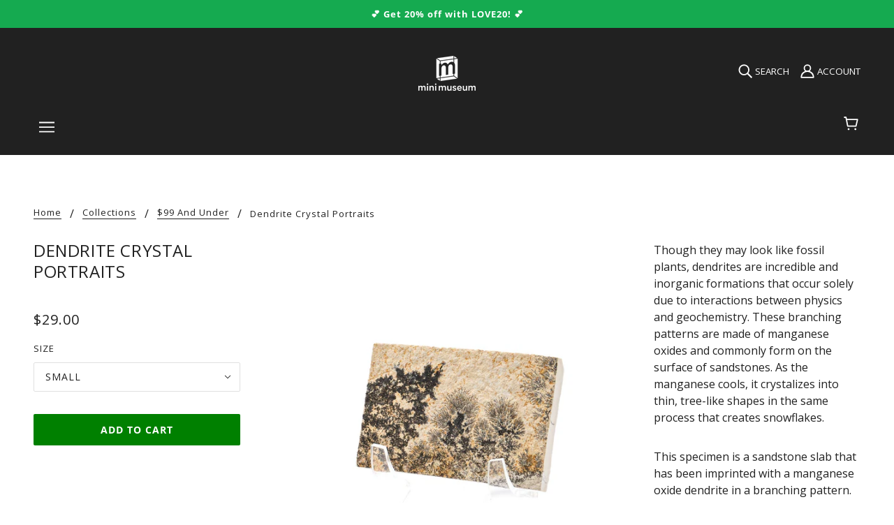

--- FILE ---
content_type: text/html; charset=utf-8
request_url: https://shop.minimuseum.com/collections/99-and-under/products/dendrite-crystal-portraits
body_size: 47556
content:
<!doctype html>
<html class="no-js" lang="en" dir="ltr">
  <head>
<!-- Google tag (gtag.js) -->
<script async src="https://www.googletagmanager.com/gtag/js?id=AW-1068412420"></script>
<script>
  window.dataLayer = window.dataLayer || [];
  function gtag(){dataLayer.push(arguments);}
  gtag('js', new Date());

  gtag('config', 'AW-1068412420');
</script>

    <!-- Blockshop Theme - Version 8.0.1 - Heavily Modified with SCIENCE and DINOSAURS! -->
    <meta charset="UTF-8">
    <meta property="fb:pages" content="685116101540134" /><meta http-equiv="X-UA-Compatible" content="IE=edge,chrome=1">
    <meta name="viewport" content="width=device-width, initial-scale=1.0, maximum-scale=5.0">
    
      <meta name="description" content="Though they may look like fossil plants, dendrites are incredible and inorganic formations that occur solely due to interactions between physics and geochemistry. These branching patterns are made of manganese oxides and commonly form on the surface of sandstones. As the manganese cools, it crystalizes into thin, tree-">
    

    <link rel="preconnect" href="https://cdn.shopify.com">
    <link rel="preconnect" href="https://fonts.shopifycdn.com">
    <link rel="preconnect" href="https://monorail-edge.shopifysvc.com">
    <link rel="preconnect" href="https://connect.facebook.net">
    <link rel="preconnect" href="https://www.googletagmanager.com">
    <link rel="preconnect" href="https://www.gstatic.com">
    <link rel="preconnect" href="https://fonts.googleapis.com">
    <link rel="preconnect" href="https://static.klaviyo.com">

    <link rel="preload" href="//shop.minimuseum.com/cdn/fonts/open_sans/opensans_n4.c32e4d4eca5273f6d4ee95ddf54b5bbb75fc9b61.woff2" as="font" type="font/woff2" crossorigin>
    <link rel="preload" href="//shop.minimuseum.com/cdn/fonts/open_sans/opensans_n4.5f3406f8d94162b37bfa232b486ac93ee892406d.woff" as="font" type="font/woff" crossorigin>

    <!--
    <link rel="preload" href="//shop.minimuseum.com/cdn/fonts/open_sans/opensans_n7.a9393be1574ea8606c68f4441806b2711d0d13e4.woff2" as="font" type="font/woff2" crossorigin>
    <link rel="preload" href="//shop.minimuseum.com/cdn/fonts/open_sans/opensans_n7.7b8af34a6ebf52beb1a4c1d8c73ad6910ec2e553.woff" as="font" type="font/woff" crossorigin>

    <link rel="preload" href="//shop.minimuseum.com/cdn/fonts/open_sans/opensans_i4.6f1d45f7a46916cc95c694aab32ecbf7509cbf33.woff2" as="font" type="font/woff2" crossorigin>
    <link rel="preload" href="//shop.minimuseum.com/cdn/fonts/open_sans/opensans_i4.4efaa52d5a57aa9a57c1556cc2b7465d18839daa.woff" as="font" type="font/woff" crossorigin>

    <link rel="preload" href="//shop.minimuseum.com/cdn/fonts/open_sans/opensans_i7.916ced2e2ce15f7fcd95d196601a15e7b89ee9a4.woff2" as="font" type="font/woff2" crossorigin>
    <link rel="preload" href="//shop.minimuseum.com/cdn/fonts/open_sans/opensans_i7.99a9cff8c86ea65461de497ade3d515a98f8b32a.woff" as="font" type="font/woff" crossorigin>
    -->
    
    <link rel="preload" href="//shop.minimuseum.com/cdn/shop/t/30/assets/theme--critical.css?v=132835722502401917261710256405" as="style">
    <link rel="preload" href="//shop.minimuseum.com/cdn/shop/t/30/assets/theme--async.css?v=52428367820055102191635457088" as="style">
    <link rel="prefetch" href="//shop.minimuseum.com/cdn/shop/t/30/assets/lazysizes.min.js?v=153528224177489928921635457071" as="script">
    <link rel="preload" href="//shop.minimuseum.com/cdn/shop/t/30/assets/theme.js?v=146814505892752482061751551999" as="script">

    

  <link rel="preload" as="image" href="https://shop.minimuseum.com/cdn/shop/files/dendrite-portraits-desk-01-butthisisthehdfile-square_1200x.jpg?v=1705266853" imagesrcset="
      https://shop.minimuseum.com/cdn/shop/files/dendrite-portraits-desk-01-butthisisthehdfile-square_1200x.jpg?v=1705266853 1200w
      sizes="(max-width: 600px) 100vw, (max-width: 1200px) 50vw, 33vw">

<link rel="canonical" href="https://shop.minimuseum.com/products/dendrite-crystal-portraits">
      <link rel="shortcut icon" href="//shop.minimuseum.com/cdn/shop/files/minimuseum_logos-black-1024-boxonly_21ff035d-163c-47c5-8cbc-0db7028b023c_32x.png?v=1636134128" type="image/png">
      <link rel="apple-touch-icon" href="//shop.minimuseum.com/cdn/shop/files/minimuseum_logos-black-1024-boxonly_21ff035d-163c-47c5-8cbc-0db7028b023c_180x.png?v=1636134128">
    

    
      <title>Dendrite Crystal Portraits Collectible Specimen - Mini Museum</title>
    



<!-- global metas -->
<meta property="og:url" content="https://shop.minimuseum.com/products/dendrite-crystal-portraits">
<meta property="og:site_name" content="Mini Museum">

<!-- specific metas -->






  <!-- product meta -->
  <meta property="og:type" content="product">
  <meta property="og:title" content="Dendrite Crystal Portraits Collectible Specimen - Mini Museum">
  <meta property="og:description" content="Though they may look like fossil plants, dendrites are incredible and inorganic formations that occur solely due to interactions between physics and geochemistry. These branching patterns are made ...">

  
    <meta property="og:image" content="https://shop.minimuseum.com/cdn/shop/files/dendrite-portraits-desk-01-butthisisthehdfile-square_1200x.jpg?v=1705266853">
    <meta property="og:image:secure_url" content="https://shop.minimuseum.com/cdn/shop/files/dendrite-portraits-desk-01-butthisisthehdfile-square_1200x.jpg?v=1705266853">
    <meta property="og:image:width" content="1200">
    <meta property="og:image:height" content="1200">
   
    <meta property="og:image" content="https://shop.minimuseum.com/cdn/shop/products/Dendrite-portrait-ex-02-Edit_e9f7da31-b68a-4a86-8053-ee1a3bfa267a_1200x.jpg?v=1705266853">
    <meta property="og:image:secure_url" content="https://shop.minimuseum.com/cdn/shop/products/Dendrite-portrait-ex-02-Edit_e9f7da31-b68a-4a86-8053-ee1a3bfa267a_1200x.jpg?v=1705266853">
    <meta property="og:image:width" content="1500">
    <meta property="og:image:height" content="1500">
   
    <meta property="og:image" content="https://shop.minimuseum.com/cdn/shop/files/dendritic-portraits-large-MAIN-001_1200x.jpg?v=1705266853">
    <meta property="og:image:secure_url" content="https://shop.minimuseum.com/cdn/shop/files/dendritic-portraits-large-MAIN-001_1200x.jpg?v=1705266853">
    <meta property="og:image:width" content="1500">
    <meta property="og:image:height" content="998">
   

  <meta
    property="og:price:amount"
    content="29.00"
  >
  <meta property="og:price:currency" content="USD">

  <meta itemprop="url" content="https://shop.minimuseum.com/products/dendrite-crystal-portraits" />
  <meta itemprop="name" content="Dendrite Crystal Portraits" />
  <meta itemprop="image" content="https://shop.minimuseum.com/cdn/shop/files/dendrite-portraits-desk-01-butthisisthehdfile-square_1000x.jpg?v=1705266853" />

  <!-- Schema.org ItemProps -->
  <meta itemprop="url" content="https://shop.minimuseum.com/products/dendrite-crystal-portraits" />
  <meta itemprop="name" content="Dendrite Crystal Portraits" />
  <meta itemprop="image" content="https://shop.minimuseum.com/cdn/shop/files/dendrite-portraits-desk-01-butthisisthehdfile-square_1000x.jpg?v=1705266853" />
  <meta itemprop="priceCurrency" content="USD">
  <meta itemprop="price" content="29.00">

  
    <link itemprop="availability" href="https://schema.org/InStock" />
  

  <!-- Twitter Meta Tags -->
  <meta name="twitter:card" content="summary_large_image">
  <meta name="twitter:title" content="Dendrite Crystal Portraits Collectible Specimen - Mini Museum">
  <meta name="twitter:description" content="Though they may look like fossil plants, dendrites are incredible and inorganic formations that occur solely due to interactions between physics and geochemistry. These branching patterns are made ...">
  
  
    <meta name="twitter:image" content="https://shop.minimuseum.com/cdn/shop/files/dendrite-portraits-desk-01-butthisisthehdfile-square_480x.jpg?v=1705266853">
  
  
<script type="application/ld+json">
{
  "@context": "https://schema.org/",
  "@type": ["Product", "Article"],
  "name": "Dendrite Crystal Portraits Collectible Specimen - Mini Museum",
  "image": [
    
      "https://shop.minimuseum.com/cdn/shop/files/dendrite-portraits-desk-01-butthisisthehdfile-square_1200x.jpg?v=1705266853",
    
      "https://shop.minimuseum.com/cdn/shop/products/Dendrite-portrait-ex-02-Edit_e9f7da31-b68a-4a86-8053-ee1a3bfa267a_1200x.jpg?v=1705266853",
    
      "https://shop.minimuseum.com/cdn/shop/files/dendritic-portraits-large-MAIN-001_1200x.jpg?v=1705266853"
    
  ],
  "description": "Though they may look like fossil plants, dendrites are incredible and inorganic formations that occur solely due to interactions between physics and geochemistry. These branching patterns are made of manganese oxides and commonly form on the surface of sandstones. As the manganese cools, it crystalizes into thin, tree-",
  "sku": "80-112-0230-201-40",
  "brand": {
    "@type": "Brand",
    "name": "Mini Museum"
  },
  "offers": {
    "@type": "Offer",
    "url": "https://shop.minimuseum.com/products/dendrite-crystal-portraits",
    "priceCurrency": "USD",
    "price": "29.0",
    "availability": "https://schema.org/InStock",
    "itemCondition": "https://schema.org/NewCondition",
    "seller": {
      "@type": "Organization",
      "name": "Mini Museum"
    },
    "hasMerchantReturnPolicy": {
      "@type": "MerchantReturnPolicy",
      "name": "Return Policy",
      "url": "https://shop.minimuseum.com/pages/purchasing-information#returns",
      "returnPolicyCategory": "https://schema.org/MerchantReturnFiniteReturnWindow",
      "merchantReturnDays": "30",
      "applicableCountry": ["US", "CA", "GB", "DE", "FR", "AU"],
      "returnMethod": "https://schema.org/ReturnByMail",
      "returnFees": "https://schema.org/ReturnFeesCustomerResponsibility"
    }
  },
  "author": {
    "@type": "Organization",
    "name": "Mini Museum",
    "url": "https://shop.minimuseum.com/pages/about-us"
  },
  "publisher": {
    "@type": "Organization",
    "name": "Mini Museum",
    "url": "https://shop.minimuseum.com/pages/about-us",
    "logo": {
      "@type": "ImageObject",
      "url": "https://shop.minimuseum.com/cdn/shop/files/minimuseum_logo.png",
      "width": 250,
      "height": 60
    }
  },
  "datePublished": "2023-03-07T000:00:00Z",
  "mainEntityOfPage": {
    "@type": "WebPage",
    "@id": "/products/dendrite-crystal-portraits"
  },
  "isPartOf": {
    "@type": "CollectionPage",
    "name": "The Mini Museum Library",
    "url": "https://shop.minimuseum.com/pages/the-mini-museum-library"
  }
}
</script>
  
<style>@font-face {
  font-family: "Open Sans";
  font-weight: 400;
  font-style: normal;
  font-display: swap;
  src: url("//shop.minimuseum.com/cdn/fonts/open_sans/opensans_n4.c32e4d4eca5273f6d4ee95ddf54b5bbb75fc9b61.woff2") format("woff2"),
       url("//shop.minimuseum.com/cdn/fonts/open_sans/opensans_n4.5f3406f8d94162b37bfa232b486ac93ee892406d.woff") format("woff");
}
@font-face {
  font-family: "Open Sans";
  font-weight: 400;
  font-style: normal;
  font-display: swap;
  src: url("//shop.minimuseum.com/cdn/fonts/open_sans/opensans_n4.c32e4d4eca5273f6d4ee95ddf54b5bbb75fc9b61.woff2") format("woff2"),
       url("//shop.minimuseum.com/cdn/fonts/open_sans/opensans_n4.5f3406f8d94162b37bfa232b486ac93ee892406d.woff") format("woff");
}
@font-face {
  font-family: "Open Sans";
  font-weight: 400;
  font-style: normal;
  font-display: swap;
  src: url("//shop.minimuseum.com/cdn/fonts/open_sans/opensans_n4.c32e4d4eca5273f6d4ee95ddf54b5bbb75fc9b61.woff2") format("woff2"),
       url("//shop.minimuseum.com/cdn/fonts/open_sans/opensans_n4.5f3406f8d94162b37bfa232b486ac93ee892406d.woff") format("woff");
}
@font-face {
  font-family: "Open Sans";
  font-weight: 700;
  font-style: normal;
  font-display: swap;
  src: url("//shop.minimuseum.com/cdn/fonts/open_sans/opensans_n7.a9393be1574ea8606c68f4441806b2711d0d13e4.woff2") format("woff2"),
       url("//shop.minimuseum.com/cdn/fonts/open_sans/opensans_n7.7b8af34a6ebf52beb1a4c1d8c73ad6910ec2e553.woff") format("woff");
}
@font-face {
  font-family: "Open Sans";
  font-weight: 400;
  font-style: normal;
  font-display: swap;
  src: url("//shop.minimuseum.com/cdn/fonts/open_sans/opensans_n4.c32e4d4eca5273f6d4ee95ddf54b5bbb75fc9b61.woff2") format("woff2"),
       url("//shop.minimuseum.com/cdn/fonts/open_sans/opensans_n4.5f3406f8d94162b37bfa232b486ac93ee892406d.woff") format("woff");
}
@font-face {
  font-family: "Open Sans";
  font-weight: 700;
  font-style: normal;
  font-display: swap;
  src: url("//shop.minimuseum.com/cdn/fonts/open_sans/opensans_n7.a9393be1574ea8606c68f4441806b2711d0d13e4.woff2") format("woff2"),
       url("//shop.minimuseum.com/cdn/fonts/open_sans/opensans_n7.7b8af34a6ebf52beb1a4c1d8c73ad6910ec2e553.woff") format("woff");
}
@font-face {
  font-family: "Open Sans";
  font-weight: 400;
  font-style: italic;
  font-display: swap;
  src: url("//shop.minimuseum.com/cdn/fonts/open_sans/opensans_i4.6f1d45f7a46916cc95c694aab32ecbf7509cbf33.woff2") format("woff2"),
       url("//shop.minimuseum.com/cdn/fonts/open_sans/opensans_i4.4efaa52d5a57aa9a57c1556cc2b7465d18839daa.woff") format("woff");
}
@font-face {
  font-family: "Open Sans";
  font-weight: 700;
  font-style: italic;
  font-display: swap;
  src: url("//shop.minimuseum.com/cdn/fonts/open_sans/opensans_i7.916ced2e2ce15f7fcd95d196601a15e7b89ee9a4.woff2") format("woff2"),
       url("//shop.minimuseum.com/cdn/fonts/open_sans/opensans_i7.99a9cff8c86ea65461de497ade3d515a98f8b32a.woff") format("woff");
}
</style>

<style>
  :root {
    --font--featured-heading--size: 30px;
    --font--section-heading--size: 24px;
    --font--block-heading--size: 18px;
    --font--heading--uppercase: uppercase;
    --font--paragraph--size: 16px;

    --font--heading--family: "Open Sans", sans-serif;
    --font--heading--weight: 400;
    --font--heading--normal-weight: 400;
    --font--heading--style: normal;

    --font--accent--family: "Open Sans", sans-serif;
    --font--accent--weight: 400;
    --font--accent--style: normal;
    --font--accent--size: 13px;

    --font--paragraph--family: "Open Sans", sans-serif;
    --font--paragraph--weight: 400;
    --font--paragraph--style: normal;
    --font--bolder-paragraph--weight: 700;
  }
</style><style>
  :root {
    --image--popup: url('//shop.minimuseum.com/cdn/shopifycloud/storefront/assets/no-image-2048-a2addb12_1200x.gif');

    --color--accent: #f2efeb;
    --bg-color--light: #f7f7f7;
    --bg-color--dark: #313131;
    --color-text: #212121;
    --color-page-bg: #ffffff;
    --color-badge-bdr: rgba(33, 33, 33, 0.05);
    --color-border: #e0e0e0;
    --color-button: #ffffff;
    --color-button-bg: #212121;
    --color--body--light: #515151;
    --color--alternative: #ffffff;
    --color-header: #ffffff;
    --color-header-bg: #212121;
    --color-header-bg--transparent: rgba(33, 33, 33, 0);
    --color-header-bg--opaque: rgba(33, 33, 33, 0.95);
    --color-menubar: #ffffff;
    --color-cart: #ffffff;
    --color--footer: #ffffff;
    --bg-color--footer: #212121;
    --color-slider-caption: #212121;
    --color-slider-caption-bg: #ffffff;
    --color-slider-button: #ffffff;
    --color-slider-button-bg: #212121;
    --color-slider-button-hover-bg: ;
    --color-slider-nav: #212121;
    --color-product-slider-bg: ;
    --color-featured-promo-bg: ;
    --color-social-feed-bg: ;
    --color-tabs: #e0e0e0;

    /* shop pay */
    --payment-terms-background-color: #ffffff;
  }
</style><script>
  var theme = theme || {};
  theme.assets = theme.assets || {};
  theme.carousels = theme.carousels || {};
  theme.classes = theme.classes || {};
  theme.local_storage = theme.local_storage || {};
  theme.partials = theme.partials || {};
  theme.popup = theme.popup || {};
  theme.scripts = theme.scripts || {};
  theme.settings = theme.settings || {};
  theme.shop = theme.shop || {};
  theme.swatches = theme.swatches || {};
  theme.translations = theme.translations || {};
  theme.urls = theme.urls || {};

  theme.assets.swipe = '//shop.minimuseum.com/cdn/shop/t/30/assets/swipe-listener.min.js?v=123039615894270182531635457073';
  theme.assets.masonry = '//shop.minimuseum.com/cdn/shop/t/30/assets/masonry.min.js?v=153413113355937702121635457071';
  theme.assets.stylesheet = '//shop.minimuseum.com/cdn/shop/t/30/assets/theme--async.css?v=52428367820055102191635457088';

  theme.scripts.collapsible_tab = false;

  theme.local_storage.cart_items = 'blockshop_cart_items';
  theme.local_storage.collection_view = 'blockshop_collection_view';
  theme.local_storage.recent_products = 'blockshop_recently_viewed_storage';
  theme.local_storage.popup = 'blockshop_popup_storage';

  theme.popup.enabled = false;
  theme.popup.test_mode = false;
  theme.popup.newsletter_enabled = true;
  theme.popup.social_icons_enabled = true;
  theme.popup.show_image_enabled = '' > 0 ? true : false;
  theme.popup.image_link = '';
  theme.popup.seconds_until = 3;
  theme.popup.page_content = '';
  theme.popup.days_until = '7';

  theme.settings.cart_type = 'page';
  theme.settings.hover_image_enabled = 'true' == 'true';
  theme.settings.quick_add = 'false' == 'true';

  theme.shop.money_format = "${{amount}}";
  theme.shop.scroll_to_active_item = true;

  theme.translations.add_to_cart = 'Add to Cart';
  theme.translations.newsletter_email_blank = 'Email field is blank';
  theme.translations.out_of_stock = 'Out of stock';
  theme.translations.sale = 'Sale';
  theme.translations.size_chart_label = 'Size chart';
  theme.translations.unavailable = 'Unavailable';
  theme.translations.low_in_stock = {
    one: 'Only 1 item left',
    other: 'Only 2 items left'
  };

  theme.urls.all_products_collection = '/collections/all';
  theme.urls.cart = '/cart';
  theme.urls.cart_add = '/cart/add';
  theme.urls.cart_change = '/cart/change';
  theme.urls.product_recommendations = '/recommendations/products';
  theme.urls.search = '/search';
  theme.urls.shop = 'https://shop.minimuseum.com';

  
    theme.urls.root = '';
  

  





  // LazySizes
  window.lazySizesConfig = window.lazySizesConfig || {};
  window.lazySizesConfig.expand = 1200;
  window.lazySizesConfig.loadMode = 3;
  window.lazySizesConfig.ricTimeout = 50;
</script><script>
      document.documentElement.className = document.documentElement.className.replace('no-js', 'js');

      function onLoadStylesheet() {
        const link = document.querySelector(`link[href="${theme.assets.stylesheet}"]`);
        link.loaded = true;
        link.dispatchEvent(new Event('load'));
      }
    </script>
    <noscript>
      <link href="//shop.minimuseum.com/cdn/shop/t/30/assets/theme--async.css?v=52428367820055102191635457088" rel="stylesheet">
    </noscript>

    <link href="//shop.minimuseum.com/cdn/shop/t/30/assets/theme--critical.css?v=132835722502401917261710256405" rel="stylesheet" media="all"/>
    <link
      href="//shop.minimuseum.com/cdn/shop/t/30/assets/theme--async.css?v=52428367820055102191635457088"
      rel="stylesheet"
      media="print"
      onload="this.media='all';onLoadStylesheet()"
    >

    <style>
      

h3.featured-collections--title[data-item="block-heading"] {
	display: none;
}



.product-form--installments {
  margin-top: 1em;
}


.account--button-container {

  justify-content: center;
};

div.imgtext-desktop.image--container{
  display: block;
}

div.imgtext-mobile.image--container{
  display: none;
}

@media only screen and (max-width: 767px) {
  div.imgtext-desktop.image--container {
    display: none;
  }
}

@media only screen and (max-width: 767px) {
  div.imgtext-mobile.image--container {
    display: block;
  }
}

.promotion-block {
  background-color: var(--color-accent, #ececec); /* Use theme accent color */
  border: 1px solid #d6d6d6; /* Light border for subtle definition */
  text-align: center;
  padding: 8px 12px; /* Reduce padding */
  border-radius: 6px; /* Slightly rounder corners */
  margin: 12px 0;
  font-size: 0.9rem;
  font-weight: bold;
  box-shadow: 0px 3px 10px rgba(0, 0, 0, 0.15); /* Darker, softer shadow */
}

.promotion-block a {
  text-decoration: underline;
  color: inherit; /* Keeps text color the same as the rest of the block */
}

.promotion-block a:hover {
  text-decoration: none; /* Optional: Remove underline on hover */
}

/* Left-aligned version */
.promotion-block--left {
  text-align: left;
  padding: 12px 16px; /* Adjust for better left spacing */
}
/* Smaller text version */
.promotion-block--small {
  font-size: 0.7rem; /* Slightly smaller text */
  font-weight: normal; /* Reduce boldness for a subtler look */
}
.progress-container {
  width: 100%;
  background-color: var(--color-border);
  border-radius: 5px;
  margin-top: 8px;
  height: 8px;
  position: relative;
}

.progress-bar {
  height: 100%;
  width: 0%;
  background-color: green; /* Uses your theme’s primary color */
  border-radius: 5px;
  transition: width 0.3s ease-in-out;
}

#scroll-progress-indicator {
  position: fixed;
  top: 0;
  left: 0;
  width: 0%;
  height: 4px; /* Default height */
  background-color: #ff6600; /* Default color */
  transition: width 0.2s ease-out;
  z-index: 9999;
}

/* 
 * Featured Product with News Section CSS
 * 
 * This stylesheet contains all styles for the custom product with news section.
 * It can be added to your theme's styles or included separately.
 */

/* Main container */
.featured-product-with-news {
  position: relative;
  display: flex;
  flex-direction: column;
}

/* Container width settings - consolidated for mobile and desktop */
.featured-product-with-news[data-container-width] {
  width: 100%;
  max-width: 100%;
}

/* Desktop container width settings */
@media only screen and (min-width: 768px) {
  .featured-product-with-news {
    flex-direction: row;
    align-items: flex-start;
  }
  
  .featured-product-with-news[data-container-width='1'] {
    max-width: 650px;
    margin-left: auto;
    margin-right: auto;
  }

  .featured-product-with-news[data-container-width='2'] {
    max-width: 800px;
    margin-left: auto;
    margin-right: auto;
  }

  .featured-product-with-news[data-container-width='3'] {
    max-width: 1000px;
    margin-left: auto;
    margin-right: auto;
  }

  .featured-product-with-news[data-container-width='4'] {
    max-width: 1200px;
    margin-left: auto;
    margin-right: auto;
  }

  .featured-product-with-news[data-container-width='6'] {
    max-width: 100%;
  }
  
  .featured-product-container {
    flex: 1;
    min-width: 0; /* Fixes flexbox issues with overflow */
  }
  
  .news-sidebar {
    width: var(--news-width, 300px);
    margin-left: var(--news-margin, 20px);
    padding: var(--news-padding, 20px);
    border-radius: var(--news-border-radius, 4px);
    flex-shrink: 0; /* Prevents sidebar from shrinking */
    box-shadow: var(--news-shadow, 0 2px 10px rgba(0, 0, 0, 0.1));
    border: var(--news-border-width, 1px) solid var(--news-border-color, #e0e0e0);
  }
}

/* Product section styles */
.custom-featured-content {
  position: relative;
  display: flex;
  flex-direction: column;
  width: 100%;
}

/* Consolidated container width for product content */
.custom-featured-content[data-container-width] {
  width: 100%;
  max-width: 100%;
  padding: 0 15px; /* Add some side padding for mobile */
}

/* Desktop container width for product content */
@media only screen and (min-width: 768px) {
  .custom-featured-content[data-container-width='1'] {
    max-width: 650px;
    margin: 0 auto;
  }

  .custom-featured-content[data-container-width='2'] {
    max-width: 800px;
    margin: 0 auto;
  }

  .custom-featured-content[data-container-width='3'] {
    max-width: 1000px;
    margin: 0 auto;
  }

  .custom-featured-content[data-container-width='4'] {
    max-width: 1200px;
    margin: 0 auto;
  }

  .custom-featured-content[data-container-width='6'] {
    max-width: 100%;
    padding-left: 0;
    padding-right: 0;
  }
  
  .custom-featured-content[data-text-position="left"] {
    flex-direction: row;
  }

  .custom-featured-content[data-text-position="right"] {
    flex-direction: row-reverse;
  }
  
  .custom-featured-content[data-text-position="left"] .custom-featured-image,
  .custom-featured-content[data-text-position="right"] .custom-featured-image {
    width: 50%;
  }

  .custom-featured-content[data-text-position="left"] .custom-text-container,
  .custom-featured-content[data-text-position="right"] .custom-text-container {
    width: 50%;
    display: flex;
    align-items: center;
  }
}

/* Text position styles */
.custom-featured-content[data-text-position="center"] .custom-text-container {
  position: absolute;
  top: 0;
  left: 0;
  right: 0;
  bottom: 0;
  display: flex;
  align-items: center;
  justify-content: center;
  z-index: 5;
}

/* Top position - text at the top of the image */
.custom-featured-content[data-text-position="top"] .custom-featured-image {
  order: 2;
}

.custom-featured-content[data-text-position="top"] .custom-text-container {
  order: 1;
}

/* Bottom position - text below the image */
.custom-featured-content[data-text-position="bottom"] .custom-featured-image {
  order: 1;
}

.custom-featured-content[data-text-position="bottom"] .custom-text-container {
  order: 2;
}

/* Bottom left position - text overlay at bottom left of image */
.custom-featured-content[data-text-position="bottom-left"] .custom-text-container {
  position: absolute;
  bottom: 0;
  left: 0;
  right: 0;
  display: flex;
  justify-content: flex-start;
  z-index: 5;
  padding: 0 0 20px 20px;
}

/* Image styles */
.custom-featured-image {
  position: relative;
  width: 100%;
  overflow: hidden;
}

.custom-image-wrapper {
  position: relative;
  width: 100%;
  height: 100%;
}

.custom-desktop-image {
  display: block;
  width: 100%;
  height: auto;
}

.custom-mobile-image {
  display: none;
}

.custom-image-overlay {
  position: absolute;
  top: 0;
  left: 0;
  width: 100%;
  height: 100%;
  background-color: rgba(0, 0, 0, 0.3);
  z-index: 1;
}

/* Text container styles */
.custom-text-wrapper {
  padding: 20px;
  max-width: 100%;
}

.custom-featured-content[data-text-position="center"] .custom-text-wrapper {
  text-align: center;
  background-color: rgba(255, 255, 255, 0.85);
  max-width: 80%;
  margin: 0 auto;
}

/* Text width variations */
.custom-featured-content[data-text-width="small"] .custom-text-wrapper {
  max-width: 60%;
}

.custom-featured-content[data-text-width="medium"] .custom-text-wrapper {
  max-width: 80%;
}

.custom-featured-content[data-text-width="large"] .custom-text-wrapper {
  max-width: 100%;
}

.custom-featured-content[data-box-around-text="true"] .custom-text-wrapper {
  background-color: #fff;
  box-shadow: 0 2px 10px rgba(0, 0, 0, 0.1);
}

/* Text color handling */
.custom-featured-content[data-text-color="light"] {
  color: #FFFFFF;
}

.custom-featured-content[data-text-color="dark"] {
  color: #212121;
}

/* Background color handling */
.custom-featured-content[data-background-color="light"] {
  background-color: var(--color-background-light, #F7F7F7);
}

.custom-featured-content[data-background-color="dark"] {
  background-color: var(--color-background-dark, #313131);
}

.custom-featured-content[data-background-color="accent"] {
  background-color: var(--color-section-accent-background, var(--color-accent-background, var(--color-accent, #F2EFEB)));
}

/* Typography styles */
.custom-overline {
  font-size: 0.9em;
  text-transform: uppercase;
  letter-spacing: 1px;
  margin-bottom: 10px;
  font-weight: normal;
}

.custom-title {
  margin-top: 0;
  margin-bottom: 15px;
  font-size: 1.5em;
}

.custom-description {
  margin-bottom: 20px;
}

/* CTA Button styles */
.custom-cta-button {
  display: inline-block;
  padding: 10px 20px;
  background-color: var(--color-accent, #4a90e2) !important;
  color: #ffffff !important;
  text-decoration: none;
  font-weight: bold;
  border-radius: 3px;
  transition: opacity 0.2s ease;
}

.custom-cta-button:hover {
  opacity: 0.9;
}

/* Image height control */
.custom-featured-image[data-image-height="0"] .custom-image-wrapper {
  height: auto;
}

.custom-featured-image[data-image-height="1"] .custom-image-wrapper {
  height: 300px;
}

.custom-featured-image[data-image-height="2"] .custom-image-wrapper {
  height: 400px;
}

.custom-featured-image[data-image-height="3"] .custom-image-wrapper {
  height: 500px;
}

.custom-featured-image[data-image-height="4"] .custom-image-wrapper {
  height: 600px;
}

.custom-featured-image[data-image-height="5"] .custom-image-wrapper {
  height: 700px;
}

.custom-featured-image[data-image-height="1"] img,
.custom-featured-image[data-image-height="2"] img,
.custom-featured-image[data-image-height="3"] img,
.custom-featured-image[data-image-height="4"] img,
.custom-featured-image[data-image-height="5"] img {
  object-fit: cover;
  height: 100%;
  width: 100%;
}

/* News sidebar background colors */
.news-sidebar[data-background-color="none"] {
  background-color: transparent;
}

.news-sidebar[data-background-color="light"] {
  background-color: var(--color-background-light, #F7F7F7);
}

.news-sidebar[data-background-color="dark"] {
  background-color: var(--color-background-dark, #313131);
}

.news-sidebar[data-background-color="accent"] {
  background-color: var(--color-section-accent-background, var(--color-accent-background, var(--color-accent, #F2EFEB)));
}

.news-sidebar[data-background-color="white"] {
  background-color: var(--color-background, #FFFFFF);
}

/* News text colors */
.news-sidebar[data-text-color="dark"] {
  color: #212121;
}

.news-sidebar[data-text-color="light"] {
  color: #FFFFFF;
}

.news-sidebar[data-text-color="auto"][data-background-color="dark"],
.news-sidebar[data-text-color="auto"][data-background-color="accent"] {
  color: #FFFFFF;
}

.news-sidebar[data-text-color="auto"][data-background-color="light"],
.news-sidebar[data-text-color="auto"][data-background-color="none"],
.news-sidebar[data-text-color="auto"][data-background-color="white"] {
  color: #212121;
}

/* News content styles */
.news-heading {
  margin-top: 0;
  margin-bottom: 15px;
  font-size: var(--news-heading-size, 18px);
}

.news-list {
  list-style: none;
  padding: 0;
  margin: 0;
}

.news-item {
  margin-bottom: 12px;
  padding-bottom: 12px;
}

.news-item[data-show-divider="true"] {
  border-bottom: 1px solid var(--divider-color, #e0e0e0);
}

.news-item:last-child {
  margin-bottom: 0;
  padding-bottom: 0;
  border-bottom: none;
}

.news-link {
  display: block;
  color: inherit;
  text-decoration: none;
}

.news-link:hover .news-title {
  text-decoration: underline;
}

.news-date {
  display: block;
  font-size: 0.85em;
  opacity: 0.7;
  margin-bottom: 4px;
}

.news-title {
  display: block;
  font-weight: bold;
  margin-bottom: 4px;
  font-size: var(--news-title-size, 16px);
}

.news-excerpt {
  display: block;
  font-size: 0.9em;
  margin-bottom: 4px;
}

.news-read-more {
  display: block;
  font-size: 0.9em;
  text-decoration: underline;
}

.featured-news-item {
  background-color: rgba(0, 0, 0, 0.03);
  padding: 8px;
  border-radius: 4px;
}

.featured-news-title {
  color: var(--color-accent, #4a90e2);
}

/* News navigation links */
.news-view-all {
  display: block;
  margin-top: 15px;
  text-align: center;
  text-decoration: none;
  color: inherit;
}

.news-view-all:hover {
  text-decoration: underline;
}

/* News content layout */
.news-content {
  display: flex;
  align-items: flex-start;
}

.news-content[data-thumbnail-position="right"] {
  flex-direction: row-reverse;
}

.news-content[data-thumbnail-position="left"] {
  flex-direction: row;
}

/* News thumbnails */
.news-thumbnail {
  flex-shrink: 0;
  overflow: hidden;
  border-radius: 4px;
  width: var(--thumbnail-size, 60px);
  height: var(--thumbnail-size, 60px);
}

.news-content[data-thumbnail-position="right"] .news-thumbnail {
  margin-left: 10px;
}

.news-content[data-thumbnail-position="left"] .news-thumbnail {
  margin-right: 10px;
}

.news-thumbnail img {
  width: 100%;
  height: 100%;
  object-fit: cover;
}

.news-text {
  flex: 1;
  min-width: 0; /* Prevents text overflow issues in flex container */
}

/* Special link styling */
.news-special-link {
  display: block;
  margin-top: 15px;
  text-align: center;
  padding: 8px 16px;
  border-radius: 4px;
  text-decoration: none;
  font-weight: bold;
  transition: opacity 0.2s ease;
}

/* Special link background colors */
.news-special-link[data-background-color="none"] {
  background-color: transparent;
  border: 1px solid currentColor;
}

.news-special-link[data-background-color="light"] {
  background-color: var(--color-background-light, #F7F7F7);
  color: #212121;
}

.news-special-link[data-background-color="dark"] {
  background-color: var(--color-background-dark, #313131);
  color: #FFFFFF;
}

.news-special-link[data-background-color="accent"] {
  background-color: var(--color-section-accent-background, var(--color-accent-background, var(--color-accent, #F2EFEB)));
  color: #212121;
}

.news-special-link[data-background-color="white"] {
  background-color: #FFFFFF;
  color: #212121;
}

.news-special-link:hover {
  opacity: 0.9;
}

/* Debug styles */
.news-debug {
  font-size: 12px;
  color: #999;
  margin-top: 10px;
}

.news-empty {
  font-style: italic;
  color: #666;
  padding: 10px 0;
}

/* Mobile styles */
@media screen and (max-width: 767px) {
  .custom-featured-content[data-text-position="left"],
  .custom-featured-content[data-text-position="right"] {
    flex-direction: column;
  }
  
  .custom-featured-content[data-text-position="left"] .custom-featured-image,
  .custom-featured-content[data-text-position="right"] .custom-featured-image,
  .custom-featured-content[data-text-position="left"] .custom-text-container,
  .custom-featured-content[data-text-position="right"] .custom-text-container {
    width: 100%;
  }
  
  .custom-desktop-image {
    display: none;
  }
  
  .custom-mobile-image {
    display: block;
    width: 100%;
    height: auto;
  }
  
  .custom-featured-content[data-mobile-overlay="true"][data-text-position="center"] .custom-text-container {
    top: 0;
    left: 0;
    right: 0;
    bottom: 0;
  }
  
  .news-sidebar {
    margin-top: 20px;
    width: 100%;
    padding: var(--news-padding, 20px);
    border-radius: var(--news-border-radius, 4px);
  }
}

/* Product sidebar specific styles */
.product-sidebar {
  width: var(--news-width, 300px);
  margin-left: var(--news-margin, 20px);
  padding: var(--news-padding, 20px);
  border-radius: var(--news-border-radius, 4px);
  flex-shrink: 0; /* Prevents sidebar from shrinking */
  box-shadow: var(--news-shadow, 0 2px 10px rgba(0, 0, 0, 0.1));
  border: var(--news-border-width, 1px) solid var(--news-border-color, #e0e0e0);
}

.content-with-sidebar {
  position: relative;
  display: flex;
  flex-direction: column;
  width: 100%;
  max-width: 100%;
}

/* Container width settings for content with sidebar */
@media only screen and (min-width: 768px) {
  .content-with-sidebar {
    flex-direction: row;
    align-items: flex-start;
  }
  
  .content-with-sidebar[data-container-width='1'] {
    max-width: 650px;
    margin-left: auto;
    margin-right: auto;
  }

  .content-with-sidebar[data-container-width='2'] {
    max-width: 800px;
    margin-left: auto;
    margin-right: auto;
  }

  .content-with-sidebar[data-container-width='3'] {
    max-width: 1000px;
    margin-left: auto;
    margin-right: auto;
  }

  .content-with-sidebar[data-container-width='4'] {
    max-width: 1200px;
    margin-left: auto;
    margin-right: auto;
  }

  .content-with-sidebar[data-container-width='6'] {
    max-width: 100%;
  }
  
  .main-content-container {
    flex: 1;
    min-width: 0; /* Fixes flexbox issues with overflow */
  }
}

/* Product item styling */
.product-sidebar .product-vendor {
  text-transform: uppercase;
  font-size: 0.8em;
  opacity: 0.8;
}

.product-sidebar .product-price {
  font-weight: bold;
  color: inherit;
}

.product-list {
  list-style: none;
  padding: 0;
  margin: 0;
}

.product-item {
  margin-bottom: 12px;
  padding-bottom: 12px;
}

.product-item[data-show-divider="true"] {
  border-bottom: 1px solid var(--divider-color, #e0e0e0);
}

.product-item:last-child {
  margin-bottom: 0;
  padding-bottom: 0;
  border-bottom: none;
}

/* Mobile styles */
@media screen and (max-width: 767px) {
  .product-sidebar {
    margin-top: 20px;
    width: 100%;
    margin-left: 0;
  }
}

/* Product Line with Infinite Scroll Styles */
.product-line-container {
  padding: 20px;
  margin: 0 auto;
  overflow: hidden;
}

/* Minimal mode - tighter spacing */
.product-line-container[data-minimal-mode="true"] {
  padding: 0;
}

.product-line-container[data-minimal-mode="true"] .product-line-wrapper {
  margin: 0;
}

.product-line-container[data-minimal-mode="true"] .product-line {
  gap: 0;
  padding: 0;
}

.product-line-container[data-minimal-mode="true"] .product-item {
  margin-right: 0;
}

.product-line-container[data-minimal-mode="true"] .product-image-container {
  border-radius: 0;
}

/* Container width settings */
.product-line-container[data-container-width='1'] {
  max-width: 650px;
}

.product-line-container[data-container-width='2'] {
  max-width: 800px;
}

.product-line-container[data-container-width='3'] {
  max-width: 1000px;
}

.product-line-container[data-container-width='4'] {
  max-width: 1200px;
}

.product-line-container[data-container-width='5'] {
  max-width: 1400px;
}

.product-line-container[data-container-width='6'] {
  max-width: 100%;
}

.product-line-grid-container {
  width: 100%;
}

/* Section headings */
.section-heading-wrapper {
  margin-bottom: 20px;
  text-align: var(--heading-alignment, center);
}

.section-heading {
  margin-top: 0;
  margin-bottom: 10px;
  font-size: var(--heading-size, 24px);
}

.section-subheading {
  margin-bottom: 15px;
  font-size: var(--subheading-size, 16px);
  opacity: 0.8;
}

/* Product line layout - Updated for better scrolling */
.product-line-wrapper {
  position: relative;
  width: 100%;
  overflow-x: auto;
  -webkit-overflow-scrolling: touch; /* Smooth scrolling on iOS */
  scrollbar-width: none; /* Hide scrollbar for Firefox */
  -ms-overflow-style: none; /* Hide scrollbar for IE and Edge */
  overscroll-behavior-x: contain; /* Prevent scroll chaining */
  -webkit-overscroll-behavior-x: contain;
}

/* Hide scrollbar for Chrome, Safari and Opera */
.product-line-wrapper::-webkit-scrollbar {
  display: none;
}

.product-line {
  display: flex;
  flex-wrap: nowrap;
  width: max-content; /* Important for proper scrolling */
}

/* Navigation buttons */
.product-line-container {
  position: relative;
}

.scroll-button {
  position: absolute;
  top: 50%;
  transform: translateY(-50%);
  width: 40px;
  height: 40px;
  border-radius: 50%;
  background-color: rgba(255, 255, 255, 0.8);
  border: 1px solid rgba(0, 0, 0, 0.1);
  color: #333;
  font-size: 18px;
  display: flex;
  align-items: center;
  justify-content: center;
  cursor: pointer;
  z-index: 10;
  box-shadow: 0 2px 5px rgba(0, 0, 0, 0.1);
  transition: background-color 0.2s ease;
}

.scroll-button:hover {
  background-color: rgba(255, 255, 255, 0.95);
}

.scroll-button.prev {
  left: 10px;
}

.scroll-button.next {
  right: 10px;
}

/* Hide scroll buttons on mobile */
@media (max-width: 767px) {
  .scroll-button {
    display: none !important;
  }
}

/* Product item */
.product-item {
  flex: 0 0 auto;
  margin-right: var(--image-spacing, 15px);
}

.product-link {
  display: block;
  text-decoration: none;
  color: inherit;
}

/* Product image */
.product-image-container {
  position: relative;
  overflow: hidden;
  border-radius: 4px;
}

.product-image {
  position: relative;
  width: 100%;
  background-color: #f5f5f5;
}

.product-image img {
  position: absolute;
  top: 0;
  left: 0;
  width: 100%;
  height: 100%;
  object-fit: cover;
  transition: transform 0.3s ease;
}

.product-link:hover .product-image img {
  transform: scale(1.05);
}

.product-image.placeholder {
  background-color: #f0f0f0;
}

/* Product text */
.product-text {
  margin-top: 8px;
  padding: 0 4px;
}

.product-vendor {
  display: block;
  font-size: 0.85em;
  text-transform: uppercase;
  opacity: 0.7;
  margin-bottom: 4px;
  white-space: nowrap;
  overflow: hidden;
  text-overflow: ellipsis;
}

.product-title {
  display: block;
  font-weight: bold;
  margin-bottom: 4px;
  white-space: wrap;
  overflow: hidden;
  text-overflow: ellipsis;
}

.product-price {
  display: block;
  font-size: 0.9em;
  margin-bottom: 4px;
  font-weight: bold;
}

.product-cta {
  display: block;
  font-size: 0.9em;
  text-decoration: underline;
}

/* Loading indicator */
.loading-indicator {
  display: flex;
  justify-content: center;
  margin: 20px 0;
}

.loading-spinner {
  width: 30px;
  height: 30px;
  border-radius: 50%;
  border: 3px solid rgba(0, 0, 0, 0.1);
  border-top-color: var(--color-accent, #4a90e2);
  animation: spinner 0.8s linear infinite;
}

@keyframes spinner {
  to {
    transform: rotate(360deg);
  }
}

/* No products message */
.no-products-message {
  padding: 40px;
  text-align: center;
  background-color: #f7f7f7;
  border-radius: 4px;
}

/* View all link */
.line-footer {
  margin-top: 20px;
  text-align: center;
}

.view-all-link {
  display: inline-block;
  padding: 8px 16px;
  text-decoration: none;
  color: inherit;
  border-radius: 4px;
  border: 1px solid currentColor;
  transition: opacity 0.2s ease;
}

.view-all-link:hover {
  opacity: 0.8;
}

/* Mobile responsiveness */
@media screen and (max-width: 767px) {
  .product-item {
    max-width: 60%;
  }
}

.product-line-wrapper {
  height: auto; /* Auto height based on content */
  overflow-y: hidden !important; /* Never scroll vertically */
  overflow-x: auto; /* Allow horizontal scrolling */
  -webkit-overflow-scrolling: touch;
  scrollbar-width: none;
  -ms-overflow-style: none;
  -webkit-user-select: none; /* Prevent text selection during scrolling */
  user-select: none;
}

/* Set a touch-action that restricts to horizontal pan only */
.product-line-wrapper {
  touch-action: pan-x;
}

.product-line-container {
  position: relative;
  overflow: hidden; /* Contain everything inside */
  max-width: 100%; /* Don't exceed viewport */
}

.product-line-wrapper {
  position: relative;
  width: 100%;
  overflow-x: auto;
  overflow-y: hidden;
  -webkit-overflow-scrolling: touch;
  height: auto;
  /* Fix for some browsers */
  max-height: 500px; /* Set a reasonable max height */
}

.product-line {
  display: flex;
  flex-wrap: nowrap;
  width: max-content;
}

/* Force the page to not scroll when interacting with the product line */
body.interacting-with-product-line {
  overflow: hidden;
}

/* Make scroll buttons more visible */
.scroll-button {
  display: flex !important;
  position: absolute;
  top: 50%;
  transform: translateY(-50%);
  width: 40px;
  height: 40px;
  border-radius: 50%;
  background-color: rgba(255, 255, 255, 0.9) !important;
  border: 1px solid rgba(0, 0, 0, 0.1);
  color: #333;
  font-size: 18px;
  align-items: center;
  justify-content: center;
  cursor: pointer;
  z-index: 10;
  box-shadow: 0 2px 5px rgba(0, 0, 0, 0.1);
}

.scroll-button:hover {
  background-color: rgba(255, 255, 255, 1) !important;
}

.scroll-button.prev {
  left: 10px;
}

.scroll-button.next {
  right: 10px;
}

.product-line-container {
  position: relative;
}

.scroll-button {
  display: none; /* Hide by default */
  position: absolute;
  top: 50%;
  transform: translateY(-50%);
  z-index: 1;
  width: 40px;
  height: 40px;
  border-radius: 50%;
  background: rgba(255, 255, 255, 0.8);
  border: 1px solid rgba(0, 0, 0, 0.1);
  cursor: pointer;
  align-items: center;
  justify-content: center;
}

.scroll-button.prev {
  left: 10px;
}

.scroll-button.next {
  right: 10px;
}

/* Only show buttons on desktop */
@media (min-width: 768px) {
  .scroll-button {
    display: flex;
  }
}

html, body {
  overflow-x: hidden;
  max-width: 100vw;
}

.product-form--add-to-cart:not([disabled]){
  color: white !important;
  background-color: #008000 !important;
  border: none;
  font-weight: bold;
}

.product-form--add-to-cart:not([disabled]):hover{
  color: white !important;
  background-color: #006400 !important;
}

/* For your Email When Available button */
#BIS_trigger {
  color: white !important;
  background-color: #008000 !important;
  border: none;
  font-weight: bold;
}

/* For your Email When Available button hover */
#BIS_trigger:hover {
  background-color: #006400 !important;
}

/* Make mobile header visible at all screen sizes - REMOVED 2025-06-26 min-width 1px to restore */
@media screen and (min-width: 10000px) {
  /* Show mobile header */
  .header--mobile {
    display: flex !important;
  }
  
  /* Hide desktop components */
  .header--top-row,
  .header--bottom-row {
    display: none !important;
  }
  
  /* Remove extra padding from header root */
  .header--root {
    padding-top: 0 !important;
  }
}

/* Collection Header Changes 2025-09-30 */

.collection--header--root[data-show-image="false"]
  .collection--header--heading {
  padding: 1rem; /* thin top/bottom, modest sides */
  margin: 0;
}
.collection--header--root {
  background-color: #f9f9f9; /* subtle background */
  padding: 0.5rem 1rem; /* thin vertical space */
  text-align: center;
  border-bottom: 1px solid #e5e5e5; /* keeps it grounded */
  margin-bottom: 0.25rem;
}
.collection--header--root .collection--header--heading h1 {
  font-size: 2.125rem !important; /* ~18px, closer to announcement bar scale */
  font-weight: 600 !important; /* bold enough to stand out */
  line-height: 1.4 !important;
  letter-spacing: 0.5px;
  text-transform: uppercase; /* keeps consistency with nav style */
  color: #111;
  margin: 0;
}
/* Summary row */
.details{
  max-width: 100%;
  margin: 10px auto 20px;
  padding: 0 3rem 1rem;
  border-bottom: 1px solid #eee;
  color: #444;
  font-size: .95rem;
  line-height: 1.6;
}
.details > summary{
  list-style: none;
  cursor: pointer;
  font-weight: 600;
  display: flex;
  align-items: center;
  gap: .5rem;
  padding: 8px 0;
}
.details > summary::-webkit-details-marker{ display: none; }

/* Chevron */
.details > summary::after{
  content: "";
  width: 10px; height: 10px;
  border-right: 2px solid currentColor;
  border-bottom: 2px solid currentColor;
  transform: rotate(45deg);
  margin-left: auto;
  transition: transform .2s ease;
}
.details[open] > summary::after{
  transform: rotate(-135deg);
}

/* Content layout */
.collection--intro{
  display: flex;
  flex-wrap: wrap;
  align-items: flex-start;
  gap: 1.25rem;
  margin-top: 6px;
}
.collection--intro__image{
  flex: 0 0 220px;            /* thumb column */
}
.collection--intro__image img{
  display: block;
  width: 100%;
  height: auto;
  border-radius: 4px;         /* optional */
}
.collection--intro__text{
  flex: 1 1 0;
}

/* Optional: clamp preview when closed */
.details:not([open]) .collection--intro__text{
  display: -webkit-box;
  -webkit-line-clamp: 2;
  -webkit-box-orient: vertical;
  overflow: hidden;
}

/* Mobile */
@media (max-width: 768px){
  .collection--intro{ flex-direction: column; }
  .collection--intro__image{ flex: 1 1 auto; max-width: 100%; }
  .details{
  max-width: 100% !important;
  padding: 0 1rem 1rem !important;
  }
}

@media only screen and (min-width: 768px) {
    .collection--navigation {
        display: flex
;
        justify-content: space-between;
        padding: 5px 16px 16px 0;
    }
}

/* Header wrapper as a thin section band */
.article--header--info{
  background: #f9f9f9;
  border-bottom: 1px solid #eee;
  padding: 14px 0;
  margin: 0 0 18px;
  text-align: center;                 /* switch to left if you prefer */
}

/* Title: sharp, not billboard */
.article--header--info .article--title{
  margin: 0;
  font-weight: 700;
  line-height: 1.2;
  letter-spacing: .2px;
  font-size: clamp(1.25rem, 2.5vw, 1.75rem); /* 20→28px responsive */
  color: #111;
}

/* Meta row under the title */
.article--header--info .article--info{
  display: flex;
  justify-content: center;
  gap: .75rem;
  margin-top: 6px;
  font-size: .875rem;
  color: #666;
}

/* Meta separators: dot bullets */
.article--header--info .article--info > * + *::before{
  content: "•";
  margin-right: .75rem;
  color: #ccc;
}

/* Optional small-caps vibe */
.article--header--info time,
.article--header--info .reading-time,
.article--header--info .article--author,
.article--header--info .article--category{
  letter-spacing: .04em;
  text-transform: uppercase;
}

/* Mobile spacing */
@media (max-width: 640px){
  .article--header--info{ padding: 12px 0; }
  .article--header--info .article--info{ flex-wrap: wrap; gap: .5rem; }
}

.article--heading {
  max-width: none !important;
  width: 100% !important;
}

.article--root {
  padding-left: 0 !important;
  padding-right: 0 !important;
}

@media only screen and (max-width: 768px) {
  div.article--content {
    width: 100%;
    max-width: 2000px;
    padding-right: 1em;
    padding-left: 1em;
    text-align: justify;
  }
  div.article--root {
    padding-top: 0em;
  }
}
@media only screen and (min-width: 768px) {
  div.article--content {
    width: 75%;
    max-width: 2000px;
    padding-right: 1em;
    padding-left: 1em;
    text-align: justify;
  }
  div.article--root {
    padding-top: 0em;
  }
}

.mm-article-titleband {
  background: #f9f9f9; /* subtle, theme-friendly */
  border-bottom: 1px solid #eee;
  padding: 12px 3px 3px 6px; /* thin like an announcement bar */
  margin: 0;
  text-align: center; /* switch to left if you prefer */
  font-size: clamp(0.9rem, 2vw, 1.375rem); /* 16→22px responsive */
}
.mm-article-title {
  margin: 0;
  font-weight: 700;
  line-height: 1.2;
  letter-spacing: 0.2px;
  font-size: clamp(2.5rem, 2.5vw, 1.75rem); /* 20→28px responsive */
  color: #111;
}

/* Remove outer section spacing when an article header is present */
.custom-liquid--root:has(.mm-article-titleband) {
  padding: 0 !important;
  margin: 0 !important;
}

/* Fallback for browsers that don't support :has() */
.custom-liquid--root > .custom-liquid--wrapper > .mm-article-titleband {
  margin-top: 0;
  margin-bottom: 30px;
}

@media only screen and (max-width: 768px) {
.mm-article-title {
  margin: 0;
  font-weight: 700;
  line-height: 1.2;
  letter-spacing: 0.2px;
  font-size: clamp(1.5rem, 2.5vw, 1.75rem); /* 20→28px responsive */
  color: #111;
}
}

    </style>

    <script src="//shop.minimuseum.com/cdn/shop/t/30/assets/lazysizes.min.js?v=153528224177489928921635457071" async="async"></script>
    <script src="//shop.minimuseum.com/cdn/shop/t/30/assets/theme.js?v=146814505892752482061751551999" defer="defer"></script>
    
    <script src="//shop.minimuseum.com/cdn/shop/t/30/assets/scroll-progress-indicator.js?v=115507586973799386621740262095" defer></script>
    <script src="//shop.minimuseum.com/cdn/shop/t/30/assets/product-line-scroll.js?v=162784479735566215981742863281" defer></script>
    

    <script>window.performance && window.performance.mark && window.performance.mark('shopify.content_for_header.start');</script><meta name="google-site-verification" content="lbOQ2Thoa4uaqZnTvc7XHWHqXsqxddpT4f9_KH2MlnM">
<meta name="facebook-domain-verification" content="3xgnpqpmwpxpd8xb3sd29wden9tccs">
<meta name="facebook-domain-verification" content="6roc4macsb6oz1f3ipubas12mo8dra">
<meta id="shopify-digital-wallet" name="shopify-digital-wallet" content="/7091715/digital_wallets/dialog">
<meta name="shopify-checkout-api-token" content="0991dcccf35ef5b3d08e8d0d97a2a5f0">
<meta id="in-context-paypal-metadata" data-shop-id="7091715" data-venmo-supported="false" data-environment="production" data-locale="en_US" data-paypal-v4="true" data-currency="USD">
<link rel="alternate" hreflang="x-default" href="https://shop.minimuseum.com/products/dendrite-crystal-portraits">
<link rel="alternate" hreflang="en-AT" href="https://shop.minimuseum.com/en-de/products/dendrite-crystal-portraits">
<link rel="alternate" hreflang="de-AT" href="https://shop.minimuseum.com/de-de/products/dendrite-crystal-portraits">
<link rel="alternate" hreflang="en-BE" href="https://shop.minimuseum.com/en-de/products/dendrite-crystal-portraits">
<link rel="alternate" hreflang="de-BE" href="https://shop.minimuseum.com/de-de/products/dendrite-crystal-portraits">
<link rel="alternate" hreflang="en-CH" href="https://shop.minimuseum.com/en-de/products/dendrite-crystal-portraits">
<link rel="alternate" hreflang="de-CH" href="https://shop.minimuseum.com/de-de/products/dendrite-crystal-portraits">
<link rel="alternate" hreflang="en-DE" href="https://shop.minimuseum.com/en-de/products/dendrite-crystal-portraits">
<link rel="alternate" hreflang="de-DE" href="https://shop.minimuseum.com/de-de/products/dendrite-crystal-portraits">
<link rel="alternate" hreflang="en-US" href="https://shop.minimuseum.com/products/dendrite-crystal-portraits">
<link rel="alternate" type="application/json+oembed" href="https://shop.minimuseum.com/products/dendrite-crystal-portraits.oembed">
<script async="async" src="/checkouts/internal/preloads.js?locale=en-US"></script>
<link rel="preconnect" href="https://shop.app" crossorigin="anonymous">
<script async="async" src="https://shop.app/checkouts/internal/preloads.js?locale=en-US&shop_id=7091715" crossorigin="anonymous"></script>
<script id="apple-pay-shop-capabilities" type="application/json">{"shopId":7091715,"countryCode":"US","currencyCode":"USD","merchantCapabilities":["supports3DS"],"merchantId":"gid:\/\/shopify\/Shop\/7091715","merchantName":"Mini Museum","requiredBillingContactFields":["postalAddress","email","phone"],"requiredShippingContactFields":["postalAddress","email","phone"],"shippingType":"shipping","supportedNetworks":["visa","masterCard","amex","discover","elo","jcb"],"total":{"type":"pending","label":"Mini Museum","amount":"1.00"},"shopifyPaymentsEnabled":true,"supportsSubscriptions":true}</script>
<script id="shopify-features" type="application/json">{"accessToken":"0991dcccf35ef5b3d08e8d0d97a2a5f0","betas":["rich-media-storefront-analytics"],"domain":"shop.minimuseum.com","predictiveSearch":true,"shopId":7091715,"locale":"en"}</script>
<script>var Shopify = Shopify || {};
Shopify.shop = "minimuseum.myshopify.com";
Shopify.locale = "en";
Shopify.currency = {"active":"USD","rate":"1.0"};
Shopify.country = "US";
Shopify.theme = {"name":"Blockshop 8.0 2021-11-03 - LIVE","id":120610160723,"schema_name":"Blockshop","schema_version":"8.0.1","theme_store_id":606,"role":"main"};
Shopify.theme.handle = "null";
Shopify.theme.style = {"id":null,"handle":null};
Shopify.cdnHost = "shop.minimuseum.com/cdn";
Shopify.routes = Shopify.routes || {};
Shopify.routes.root = "/";</script>
<script type="module">!function(o){(o.Shopify=o.Shopify||{}).modules=!0}(window);</script>
<script>!function(o){function n(){var o=[];function n(){o.push(Array.prototype.slice.apply(arguments))}return n.q=o,n}var t=o.Shopify=o.Shopify||{};t.loadFeatures=n(),t.autoloadFeatures=n()}(window);</script>
<script>
  window.ShopifyPay = window.ShopifyPay || {};
  window.ShopifyPay.apiHost = "shop.app\/pay";
  window.ShopifyPay.redirectState = null;
</script>
<script id="shop-js-analytics" type="application/json">{"pageType":"product"}</script>
<script defer="defer" async type="module" src="//shop.minimuseum.com/cdn/shopifycloud/shop-js/modules/v2/client.init-shop-cart-sync_BN7fPSNr.en.esm.js"></script>
<script defer="defer" async type="module" src="//shop.minimuseum.com/cdn/shopifycloud/shop-js/modules/v2/chunk.common_Cbph3Kss.esm.js"></script>
<script defer="defer" async type="module" src="//shop.minimuseum.com/cdn/shopifycloud/shop-js/modules/v2/chunk.modal_DKumMAJ1.esm.js"></script>
<script type="module">
  await import("//shop.minimuseum.com/cdn/shopifycloud/shop-js/modules/v2/client.init-shop-cart-sync_BN7fPSNr.en.esm.js");
await import("//shop.minimuseum.com/cdn/shopifycloud/shop-js/modules/v2/chunk.common_Cbph3Kss.esm.js");
await import("//shop.minimuseum.com/cdn/shopifycloud/shop-js/modules/v2/chunk.modal_DKumMAJ1.esm.js");

  window.Shopify.SignInWithShop?.initShopCartSync?.({"fedCMEnabled":true,"windoidEnabled":true});

</script>
<script defer="defer" async type="module" src="//shop.minimuseum.com/cdn/shopifycloud/shop-js/modules/v2/client.payment-terms_BxzfvcZJ.en.esm.js"></script>
<script defer="defer" async type="module" src="//shop.minimuseum.com/cdn/shopifycloud/shop-js/modules/v2/chunk.common_Cbph3Kss.esm.js"></script>
<script defer="defer" async type="module" src="//shop.minimuseum.com/cdn/shopifycloud/shop-js/modules/v2/chunk.modal_DKumMAJ1.esm.js"></script>
<script type="module">
  await import("//shop.minimuseum.com/cdn/shopifycloud/shop-js/modules/v2/client.payment-terms_BxzfvcZJ.en.esm.js");
await import("//shop.minimuseum.com/cdn/shopifycloud/shop-js/modules/v2/chunk.common_Cbph3Kss.esm.js");
await import("//shop.minimuseum.com/cdn/shopifycloud/shop-js/modules/v2/chunk.modal_DKumMAJ1.esm.js");

  
</script>
<script>
  window.Shopify = window.Shopify || {};
  if (!window.Shopify.featureAssets) window.Shopify.featureAssets = {};
  window.Shopify.featureAssets['shop-js'] = {"shop-cart-sync":["modules/v2/client.shop-cart-sync_CJVUk8Jm.en.esm.js","modules/v2/chunk.common_Cbph3Kss.esm.js","modules/v2/chunk.modal_DKumMAJ1.esm.js"],"init-fed-cm":["modules/v2/client.init-fed-cm_7Fvt41F4.en.esm.js","modules/v2/chunk.common_Cbph3Kss.esm.js","modules/v2/chunk.modal_DKumMAJ1.esm.js"],"init-shop-email-lookup-coordinator":["modules/v2/client.init-shop-email-lookup-coordinator_Cc088_bR.en.esm.js","modules/v2/chunk.common_Cbph3Kss.esm.js","modules/v2/chunk.modal_DKumMAJ1.esm.js"],"init-windoid":["modules/v2/client.init-windoid_hPopwJRj.en.esm.js","modules/v2/chunk.common_Cbph3Kss.esm.js","modules/v2/chunk.modal_DKumMAJ1.esm.js"],"shop-button":["modules/v2/client.shop-button_B0jaPSNF.en.esm.js","modules/v2/chunk.common_Cbph3Kss.esm.js","modules/v2/chunk.modal_DKumMAJ1.esm.js"],"shop-cash-offers":["modules/v2/client.shop-cash-offers_DPIskqss.en.esm.js","modules/v2/chunk.common_Cbph3Kss.esm.js","modules/v2/chunk.modal_DKumMAJ1.esm.js"],"shop-toast-manager":["modules/v2/client.shop-toast-manager_CK7RT69O.en.esm.js","modules/v2/chunk.common_Cbph3Kss.esm.js","modules/v2/chunk.modal_DKumMAJ1.esm.js"],"init-shop-cart-sync":["modules/v2/client.init-shop-cart-sync_BN7fPSNr.en.esm.js","modules/v2/chunk.common_Cbph3Kss.esm.js","modules/v2/chunk.modal_DKumMAJ1.esm.js"],"init-customer-accounts-sign-up":["modules/v2/client.init-customer-accounts-sign-up_CfPf4CXf.en.esm.js","modules/v2/client.shop-login-button_DeIztwXF.en.esm.js","modules/v2/chunk.common_Cbph3Kss.esm.js","modules/v2/chunk.modal_DKumMAJ1.esm.js"],"pay-button":["modules/v2/client.pay-button_CgIwFSYN.en.esm.js","modules/v2/chunk.common_Cbph3Kss.esm.js","modules/v2/chunk.modal_DKumMAJ1.esm.js"],"init-customer-accounts":["modules/v2/client.init-customer-accounts_DQ3x16JI.en.esm.js","modules/v2/client.shop-login-button_DeIztwXF.en.esm.js","modules/v2/chunk.common_Cbph3Kss.esm.js","modules/v2/chunk.modal_DKumMAJ1.esm.js"],"avatar":["modules/v2/client.avatar_BTnouDA3.en.esm.js"],"init-shop-for-new-customer-accounts":["modules/v2/client.init-shop-for-new-customer-accounts_CsZy_esa.en.esm.js","modules/v2/client.shop-login-button_DeIztwXF.en.esm.js","modules/v2/chunk.common_Cbph3Kss.esm.js","modules/v2/chunk.modal_DKumMAJ1.esm.js"],"shop-follow-button":["modules/v2/client.shop-follow-button_BRMJjgGd.en.esm.js","modules/v2/chunk.common_Cbph3Kss.esm.js","modules/v2/chunk.modal_DKumMAJ1.esm.js"],"checkout-modal":["modules/v2/client.checkout-modal_B9Drz_yf.en.esm.js","modules/v2/chunk.common_Cbph3Kss.esm.js","modules/v2/chunk.modal_DKumMAJ1.esm.js"],"shop-login-button":["modules/v2/client.shop-login-button_DeIztwXF.en.esm.js","modules/v2/chunk.common_Cbph3Kss.esm.js","modules/v2/chunk.modal_DKumMAJ1.esm.js"],"lead-capture":["modules/v2/client.lead-capture_DXYzFM3R.en.esm.js","modules/v2/chunk.common_Cbph3Kss.esm.js","modules/v2/chunk.modal_DKumMAJ1.esm.js"],"shop-login":["modules/v2/client.shop-login_CA5pJqmO.en.esm.js","modules/v2/chunk.common_Cbph3Kss.esm.js","modules/v2/chunk.modal_DKumMAJ1.esm.js"],"payment-terms":["modules/v2/client.payment-terms_BxzfvcZJ.en.esm.js","modules/v2/chunk.common_Cbph3Kss.esm.js","modules/v2/chunk.modal_DKumMAJ1.esm.js"]};
</script>
<script>(function() {
  var isLoaded = false;
  function asyncLoad() {
    if (isLoaded) return;
    isLoaded = true;
    var urls = ["https:\/\/candyrack.ds-cdn.com\/static\/main.js?shop=minimuseum.myshopify.com","https:\/\/static.klaviyo.com\/onsite\/js\/klaviyo.js?company_id=STFP4q\u0026shop=minimuseum.myshopify.com","https:\/\/dr4qe3ddw9y32.cloudfront.net\/awin-shopify-integration-code.js?aid=89949\u0026v=shopifyApp_5.2.3\u0026ts=1755184235243\u0026shop=minimuseum.myshopify.com"];
    for (var i = 0; i < urls.length; i++) {
      var s = document.createElement('script');
      s.type = 'text/javascript';
      s.async = true;
      s.src = urls[i];
      var x = document.getElementsByTagName('script')[0];
      x.parentNode.insertBefore(s, x);
    }
  };
  if(window.attachEvent) {
    window.attachEvent('onload', asyncLoad);
  } else {
    window.addEventListener('load', asyncLoad, false);
  }
})();</script>
<script id="__st">var __st={"a":7091715,"offset":-18000,"reqid":"56ee2ab8-e13e-49c1-80d7-351291b209c8-1769912385","pageurl":"shop.minimuseum.com\/collections\/99-and-under\/products\/dendrite-crystal-portraits","u":"ad43e40f2086","p":"product","rtyp":"product","rid":6953357443155};</script>
<script>window.ShopifyPaypalV4VisibilityTracking = true;</script>
<script id="captcha-bootstrap">!function(){'use strict';const t='contact',e='account',n='new_comment',o=[[t,t],['blogs',n],['comments',n],[t,'customer']],c=[[e,'customer_login'],[e,'guest_login'],[e,'recover_customer_password'],[e,'create_customer']],r=t=>t.map((([t,e])=>`form[action*='/${t}']:not([data-nocaptcha='true']) input[name='form_type'][value='${e}']`)).join(','),a=t=>()=>t?[...document.querySelectorAll(t)].map((t=>t.form)):[];function s(){const t=[...o],e=r(t);return a(e)}const i='password',u='form_key',d=['recaptcha-v3-token','g-recaptcha-response','h-captcha-response',i],f=()=>{try{return window.sessionStorage}catch{return}},m='__shopify_v',_=t=>t.elements[u];function p(t,e,n=!1){try{const o=window.sessionStorage,c=JSON.parse(o.getItem(e)),{data:r}=function(t){const{data:e,action:n}=t;return t[m]||n?{data:e,action:n}:{data:t,action:n}}(c);for(const[e,n]of Object.entries(r))t.elements[e]&&(t.elements[e].value=n);n&&o.removeItem(e)}catch(o){console.error('form repopulation failed',{error:o})}}const l='form_type',E='cptcha';function T(t){t.dataset[E]=!0}const w=window,h=w.document,L='Shopify',v='ce_forms',y='captcha';let A=!1;((t,e)=>{const n=(g='f06e6c50-85a8-45c8-87d0-21a2b65856fe',I='https://cdn.shopify.com/shopifycloud/storefront-forms-hcaptcha/ce_storefront_forms_captcha_hcaptcha.v1.5.2.iife.js',D={infoText:'Protected by hCaptcha',privacyText:'Privacy',termsText:'Terms'},(t,e,n)=>{const o=w[L][v],c=o.bindForm;if(c)return c(t,g,e,D).then(n);var r;o.q.push([[t,g,e,D],n]),r=I,A||(h.body.append(Object.assign(h.createElement('script'),{id:'captcha-provider',async:!0,src:r})),A=!0)});var g,I,D;w[L]=w[L]||{},w[L][v]=w[L][v]||{},w[L][v].q=[],w[L][y]=w[L][y]||{},w[L][y].protect=function(t,e){n(t,void 0,e),T(t)},Object.freeze(w[L][y]),function(t,e,n,w,h,L){const[v,y,A,g]=function(t,e,n){const i=e?o:[],u=t?c:[],d=[...i,...u],f=r(d),m=r(i),_=r(d.filter((([t,e])=>n.includes(e))));return[a(f),a(m),a(_),s()]}(w,h,L),I=t=>{const e=t.target;return e instanceof HTMLFormElement?e:e&&e.form},D=t=>v().includes(t);t.addEventListener('submit',(t=>{const e=I(t);if(!e)return;const n=D(e)&&!e.dataset.hcaptchaBound&&!e.dataset.recaptchaBound,o=_(e),c=g().includes(e)&&(!o||!o.value);(n||c)&&t.preventDefault(),c&&!n&&(function(t){try{if(!f())return;!function(t){const e=f();if(!e)return;const n=_(t);if(!n)return;const o=n.value;o&&e.removeItem(o)}(t);const e=Array.from(Array(32),(()=>Math.random().toString(36)[2])).join('');!function(t,e){_(t)||t.append(Object.assign(document.createElement('input'),{type:'hidden',name:u})),t.elements[u].value=e}(t,e),function(t,e){const n=f();if(!n)return;const o=[...t.querySelectorAll(`input[type='${i}']`)].map((({name:t})=>t)),c=[...d,...o],r={};for(const[a,s]of new FormData(t).entries())c.includes(a)||(r[a]=s);n.setItem(e,JSON.stringify({[m]:1,action:t.action,data:r}))}(t,e)}catch(e){console.error('failed to persist form',e)}}(e),e.submit())}));const S=(t,e)=>{t&&!t.dataset[E]&&(n(t,e.some((e=>e===t))),T(t))};for(const o of['focusin','change'])t.addEventListener(o,(t=>{const e=I(t);D(e)&&S(e,y())}));const B=e.get('form_key'),M=e.get(l),P=B&&M;t.addEventListener('DOMContentLoaded',(()=>{const t=y();if(P)for(const e of t)e.elements[l].value===M&&p(e,B);[...new Set([...A(),...v().filter((t=>'true'===t.dataset.shopifyCaptcha))])].forEach((e=>S(e,t)))}))}(h,new URLSearchParams(w.location.search),n,t,e,['guest_login'])})(!0,!0)}();</script>
<script integrity="sha256-4kQ18oKyAcykRKYeNunJcIwy7WH5gtpwJnB7kiuLZ1E=" data-source-attribution="shopify.loadfeatures" defer="defer" src="//shop.minimuseum.com/cdn/shopifycloud/storefront/assets/storefront/load_feature-a0a9edcb.js" crossorigin="anonymous"></script>
<script crossorigin="anonymous" defer="defer" src="//shop.minimuseum.com/cdn/shopifycloud/storefront/assets/shopify_pay/storefront-65b4c6d7.js?v=20250812"></script>
<script data-source-attribution="shopify.dynamic_checkout.dynamic.init">var Shopify=Shopify||{};Shopify.PaymentButton=Shopify.PaymentButton||{isStorefrontPortableWallets:!0,init:function(){window.Shopify.PaymentButton.init=function(){};var t=document.createElement("script");t.src="https://shop.minimuseum.com/cdn/shopifycloud/portable-wallets/latest/portable-wallets.en.js",t.type="module",document.head.appendChild(t)}};
</script>
<script data-source-attribution="shopify.dynamic_checkout.buyer_consent">
  function portableWalletsHideBuyerConsent(e){var t=document.getElementById("shopify-buyer-consent"),n=document.getElementById("shopify-subscription-policy-button");t&&n&&(t.classList.add("hidden"),t.setAttribute("aria-hidden","true"),n.removeEventListener("click",e))}function portableWalletsShowBuyerConsent(e){var t=document.getElementById("shopify-buyer-consent"),n=document.getElementById("shopify-subscription-policy-button");t&&n&&(t.classList.remove("hidden"),t.removeAttribute("aria-hidden"),n.addEventListener("click",e))}window.Shopify?.PaymentButton&&(window.Shopify.PaymentButton.hideBuyerConsent=portableWalletsHideBuyerConsent,window.Shopify.PaymentButton.showBuyerConsent=portableWalletsShowBuyerConsent);
</script>
<script data-source-attribution="shopify.dynamic_checkout.cart.bootstrap">document.addEventListener("DOMContentLoaded",(function(){function t(){return document.querySelector("shopify-accelerated-checkout-cart, shopify-accelerated-checkout")}if(t())Shopify.PaymentButton.init();else{new MutationObserver((function(e,n){t()&&(Shopify.PaymentButton.init(),n.disconnect())})).observe(document.body,{childList:!0,subtree:!0})}}));
</script>
<link id="shopify-accelerated-checkout-styles" rel="stylesheet" media="screen" href="https://shop.minimuseum.com/cdn/shopifycloud/portable-wallets/latest/accelerated-checkout-backwards-compat.css" crossorigin="anonymous">
<style id="shopify-accelerated-checkout-cart">
        #shopify-buyer-consent {
  margin-top: 1em;
  display: inline-block;
  width: 100%;
}

#shopify-buyer-consent.hidden {
  display: none;
}

#shopify-subscription-policy-button {
  background: none;
  border: none;
  padding: 0;
  text-decoration: underline;
  font-size: inherit;
  cursor: pointer;
}

#shopify-subscription-policy-button::before {
  box-shadow: none;
}

      </style>

<script>window.performance && window.performance.mark && window.performance.mark('shopify.content_for_header.end');</script>

    

        <!-- BEGIN app block: shopify://apps/ablestar-link-manager/blocks/redirects/26ef6009-1faf-421e-947d-c345b32a0646 -->
<!-- normal page, check to see if we have logs to send -->
<script>
const abstUrlEndpoint = "https://linkmanager.ablestar.app/public/log";

if (window.localStorage['ablestar_redirect_log'] !== undefined) {
    var xhr = new XMLHttpRequest();

    // Specify the request type (POST), URL, and asynchronous flag
    xhr.open("POST", abstUrlEndpoint, true);

    // Set the request headers to indicate that you are sending JSON data
    xhr.setRequestHeader("Content-Type", "application/json");

    // Set up a callback function to handle the response
    xhr.onreadystatechange = function () {
        if (xhr.readyState === 4 && xhr.status === 200) {
            localStorage.removeItem('ablestar_redirect_log');
        }
    };
    xhr.send(window.localStorage['ablestar_redirect_log']);
}
</script>


</script>

<!-- END app block --><!-- BEGIN app block: shopify://apps/klaviyo-email-marketing-sms/blocks/klaviyo-onsite-embed/2632fe16-c075-4321-a88b-50b567f42507 -->












  <script async src="https://static.klaviyo.com/onsite/js/STFP4q/klaviyo.js?company_id=STFP4q"></script>
  <script>!function(){if(!window.klaviyo){window._klOnsite=window._klOnsite||[];try{window.klaviyo=new Proxy({},{get:function(n,i){return"push"===i?function(){var n;(n=window._klOnsite).push.apply(n,arguments)}:function(){for(var n=arguments.length,o=new Array(n),w=0;w<n;w++)o[w]=arguments[w];var t="function"==typeof o[o.length-1]?o.pop():void 0,e=new Promise((function(n){window._klOnsite.push([i].concat(o,[function(i){t&&t(i),n(i)}]))}));return e}}})}catch(n){window.klaviyo=window.klaviyo||[],window.klaviyo.push=function(){var n;(n=window._klOnsite).push.apply(n,arguments)}}}}();</script>

  
    <script id="viewed_product">
      if (item == null) {
        var _learnq = _learnq || [];

        var MetafieldReviews = null
        var MetafieldYotpoRating = null
        var MetafieldYotpoCount = null
        var MetafieldLooxRating = null
        var MetafieldLooxCount = null
        var okendoProduct = null
        var okendoProductReviewCount = null
        var okendoProductReviewAverageValue = null
        try {
          // The following fields are used for Customer Hub recently viewed in order to add reviews.
          // This information is not part of __kla_viewed. Instead, it is part of __kla_viewed_reviewed_items
          MetafieldReviews = {"rating":{"scale_min":"1.0","scale_max":"5.0","value":"3.0"},"rating_count":2};
          MetafieldYotpoRating = null
          MetafieldYotpoCount = null
          MetafieldLooxRating = null
          MetafieldLooxCount = null

          okendoProduct = null
          // If the okendo metafield is not legacy, it will error, which then requires the new json formatted data
          if (okendoProduct && 'error' in okendoProduct) {
            okendoProduct = null
          }
          okendoProductReviewCount = okendoProduct ? okendoProduct.reviewCount : null
          okendoProductReviewAverageValue = okendoProduct ? okendoProduct.reviewAverageValue : null
        } catch (error) {
          console.error('Error in Klaviyo onsite reviews tracking:', error);
        }

        var item = {
          Name: "Dendrite Crystal Portraits",
          ProductID: 6953357443155,
          Categories: ["$29 and Under","$49 and Under","$69 and Under","$99 and Under","All Products","All Time","BACKTOSCHOOL 30% Off Sale!","BEYOND","Big Bang","Big Dig 10% Off","BOO!","Dendrites","Easter Basket Surprises!","Everything","FALLCOLOR","Father's Day Gift Guide","Featured New Items","Fossils \u0026 Geology","Fossils \u0026 Geology","Gems \u0026 Minerals","Gifts for Dad","Gifts for Dad!","Gifts for Her","Gifts for Mom","Gifts for Mom!","Gifts for Paleontologists!","Gifts for the Paleontologist","Gifts from Earth and Beyond!","GIVING","GONEFISHIN","HOLIDAYFUN","In Stock","INTERSTELLAR","ISLANDTIME","LOVE","Love For Stones","LOVE20 - 20% Off!","MEGABUNNY","METEOR","Mini Museum Decade Sale","Mini Museum Picks!","More Cool Things","More New Things!","New Specimens","New Things $29 and Under","New Things!","Poprocks Specimens","ROCKTOBER","SNOWBALL","Specimens","Specimens","SPRINGTHAW","SUNNY20","The Works","Top Gift Picks","WINTERFUN"],
          ImageURL: "https://shop.minimuseum.com/cdn/shop/files/dendrite-portraits-desk-01-butthisisthehdfile-square_grande.jpg?v=1705266853",
          URL: "https://shop.minimuseum.com/products/dendrite-crystal-portraits",
          Brand: "Mini Museum",
          Price: "$29.00",
          Value: "29.00",
          CompareAtPrice: "$0.00"
        };
        _learnq.push(['track', 'Viewed Product', item]);
        _learnq.push(['trackViewedItem', {
          Title: item.Name,
          ItemId: item.ProductID,
          Categories: item.Categories,
          ImageUrl: item.ImageURL,
          Url: item.URL,
          Metadata: {
            Brand: item.Brand,
            Price: item.Price,
            Value: item.Value,
            CompareAtPrice: item.CompareAtPrice
          },
          metafields:{
            reviews: MetafieldReviews,
            yotpo:{
              rating: MetafieldYotpoRating,
              count: MetafieldYotpoCount,
            },
            loox:{
              rating: MetafieldLooxRating,
              count: MetafieldLooxCount,
            },
            okendo: {
              rating: okendoProductReviewAverageValue,
              count: okendoProductReviewCount,
            }
          }
        }]);
      }
    </script>
  




  <script>
    window.klaviyoReviewsProductDesignMode = false
  </script>



  <!-- BEGIN app snippet: customer-hub-data --><script>
  if (!window.customerHub) {
    window.customerHub = {};
  }
  window.customerHub.storefrontRoutes = {
    login: "https://shop.minimuseum.com/customer_authentication/redirect?locale=en&region_country=US?return_url=%2F%23k-hub",
    register: "https://account.minimuseum.com?locale=en?return_url=%2F%23k-hub",
    logout: "/account/logout",
    profile: "/account",
    addresses: "/account/addresses",
  };
  
  window.customerHub.userId = null;
  
  window.customerHub.storeDomain = "minimuseum.myshopify.com";

  
    window.customerHub.activeProduct = {
      name: "Dendrite Crystal Portraits",
      category: null,
      imageUrl: "https://shop.minimuseum.com/cdn/shop/files/dendrite-portraits-desk-01-butthisisthehdfile-square_grande.jpg?v=1705266853",
      id: "6953357443155",
      link: "https://shop.minimuseum.com/products/dendrite-crystal-portraits",
      variants: [
        
          {
            id: "40559894036563",
            
            imageUrl: "https://shop.minimuseum.com/cdn/shop/products/Dendrite-portrait-ex-02-Edit_e9f7da31-b68a-4a86-8053-ee1a3bfa267a.jpg?v=1705266853&width=500",
            
            price: "2900",
            currency: "USD",
            availableForSale: true,
            title: "Small",
          },
        
          {
            id: "41025139474515",
            
            imageUrl: "https://shop.minimuseum.com/cdn/shop/files/dendritic-portraits-large-MAIN-002.jpg?v=1705266853&width=500",
            
            price: "5900",
            currency: "USD",
            availableForSale: false,
            title: "Large",
          },
        
      ],
    };
    window.customerHub.activeProduct.variants.forEach((variant) => {
        
        variant.price = `${variant.price.slice(0, -2)}.${variant.price.slice(-2)}`;
    });
  

  
    window.customerHub.storeLocale = {
        currentLanguage: 'en',
        currentCountry: 'US',
        availableLanguages: [
          
            {
              iso_code: 'en',
              endonym_name: 'English'
            }
          
        ],
        availableCountries: [
          
            {
              iso_code: 'AL',
              name: 'Albania',
              currency_code: 'ALL'
            },
          
            {
              iso_code: 'DZ',
              name: 'Algeria',
              currency_code: 'DZD'
            },
          
            {
              iso_code: 'AD',
              name: 'Andorra',
              currency_code: 'EUR'
            },
          
            {
              iso_code: 'AO',
              name: 'Angola',
              currency_code: 'USD'
            },
          
            {
              iso_code: 'AI',
              name: 'Anguilla',
              currency_code: 'XCD'
            },
          
            {
              iso_code: 'AG',
              name: 'Antigua &amp; Barbuda',
              currency_code: 'XCD'
            },
          
            {
              iso_code: 'AR',
              name: 'Argentina',
              currency_code: 'USD'
            },
          
            {
              iso_code: 'AM',
              name: 'Armenia',
              currency_code: 'AMD'
            },
          
            {
              iso_code: 'AW',
              name: 'Aruba',
              currency_code: 'AWG'
            },
          
            {
              iso_code: 'AU',
              name: 'Australia',
              currency_code: 'AUD'
            },
          
            {
              iso_code: 'AT',
              name: 'Austria',
              currency_code: 'EUR'
            },
          
            {
              iso_code: 'AZ',
              name: 'Azerbaijan',
              currency_code: 'AZN'
            },
          
            {
              iso_code: 'BS',
              name: 'Bahamas',
              currency_code: 'BSD'
            },
          
            {
              iso_code: 'BH',
              name: 'Bahrain',
              currency_code: 'USD'
            },
          
            {
              iso_code: 'BD',
              name: 'Bangladesh',
              currency_code: 'BDT'
            },
          
            {
              iso_code: 'BB',
              name: 'Barbados',
              currency_code: 'BBD'
            },
          
            {
              iso_code: 'BE',
              name: 'Belgium',
              currency_code: 'EUR'
            },
          
            {
              iso_code: 'BZ',
              name: 'Belize',
              currency_code: 'BZD'
            },
          
            {
              iso_code: 'BJ',
              name: 'Benin',
              currency_code: 'XOF'
            },
          
            {
              iso_code: 'BM',
              name: 'Bermuda',
              currency_code: 'USD'
            },
          
            {
              iso_code: 'BO',
              name: 'Bolivia',
              currency_code: 'BOB'
            },
          
            {
              iso_code: 'BA',
              name: 'Bosnia &amp; Herzegovina',
              currency_code: 'BAM'
            },
          
            {
              iso_code: 'BW',
              name: 'Botswana',
              currency_code: 'BWP'
            },
          
            {
              iso_code: 'BR',
              name: 'Brazil',
              currency_code: 'USD'
            },
          
            {
              iso_code: 'VG',
              name: 'British Virgin Islands',
              currency_code: 'USD'
            },
          
            {
              iso_code: 'BN',
              name: 'Brunei',
              currency_code: 'BND'
            },
          
            {
              iso_code: 'BG',
              name: 'Bulgaria',
              currency_code: 'EUR'
            },
          
            {
              iso_code: 'BF',
              name: 'Burkina Faso',
              currency_code: 'XOF'
            },
          
            {
              iso_code: 'BI',
              name: 'Burundi',
              currency_code: 'BIF'
            },
          
            {
              iso_code: 'KH',
              name: 'Cambodia',
              currency_code: 'KHR'
            },
          
            {
              iso_code: 'CM',
              name: 'Cameroon',
              currency_code: 'XAF'
            },
          
            {
              iso_code: 'CA',
              name: 'Canada',
              currency_code: 'CAD'
            },
          
            {
              iso_code: 'CV',
              name: 'Cape Verde',
              currency_code: 'CVE'
            },
          
            {
              iso_code: 'BQ',
              name: 'Caribbean Netherlands',
              currency_code: 'USD'
            },
          
            {
              iso_code: 'KY',
              name: 'Cayman Islands',
              currency_code: 'KYD'
            },
          
            {
              iso_code: 'TD',
              name: 'Chad',
              currency_code: 'XAF'
            },
          
            {
              iso_code: 'CL',
              name: 'Chile',
              currency_code: 'USD'
            },
          
            {
              iso_code: 'CN',
              name: 'China',
              currency_code: 'CNY'
            },
          
            {
              iso_code: 'CO',
              name: 'Colombia',
              currency_code: 'USD'
            },
          
            {
              iso_code: 'KM',
              name: 'Comoros',
              currency_code: 'KMF'
            },
          
            {
              iso_code: 'CK',
              name: 'Cook Islands',
              currency_code: 'NZD'
            },
          
            {
              iso_code: 'CR',
              name: 'Costa Rica',
              currency_code: 'CRC'
            },
          
            {
              iso_code: 'HR',
              name: 'Croatia',
              currency_code: 'EUR'
            },
          
            {
              iso_code: 'CW',
              name: 'Curaçao',
              currency_code: 'ANG'
            },
          
            {
              iso_code: 'CY',
              name: 'Cyprus',
              currency_code: 'EUR'
            },
          
            {
              iso_code: 'CZ',
              name: 'Czechia',
              currency_code: 'CZK'
            },
          
            {
              iso_code: 'DK',
              name: 'Denmark',
              currency_code: 'DKK'
            },
          
            {
              iso_code: 'DJ',
              name: 'Djibouti',
              currency_code: 'DJF'
            },
          
            {
              iso_code: 'DM',
              name: 'Dominica',
              currency_code: 'XCD'
            },
          
            {
              iso_code: 'DO',
              name: 'Dominican Republic',
              currency_code: 'DOP'
            },
          
            {
              iso_code: 'EC',
              name: 'Ecuador',
              currency_code: 'USD'
            },
          
            {
              iso_code: 'EG',
              name: 'Egypt',
              currency_code: 'EGP'
            },
          
            {
              iso_code: 'SV',
              name: 'El Salvador',
              currency_code: 'USD'
            },
          
            {
              iso_code: 'GQ',
              name: 'Equatorial Guinea',
              currency_code: 'XAF'
            },
          
            {
              iso_code: 'EE',
              name: 'Estonia',
              currency_code: 'EUR'
            },
          
            {
              iso_code: 'SZ',
              name: 'Eswatini',
              currency_code: 'USD'
            },
          
            {
              iso_code: 'ET',
              name: 'Ethiopia',
              currency_code: 'ETB'
            },
          
            {
              iso_code: 'FK',
              name: 'Falkland Islands',
              currency_code: 'FKP'
            },
          
            {
              iso_code: 'FO',
              name: 'Faroe Islands',
              currency_code: 'DKK'
            },
          
            {
              iso_code: 'FJ',
              name: 'Fiji',
              currency_code: 'FJD'
            },
          
            {
              iso_code: 'FI',
              name: 'Finland',
              currency_code: 'EUR'
            },
          
            {
              iso_code: 'FR',
              name: 'France',
              currency_code: 'EUR'
            },
          
            {
              iso_code: 'GF',
              name: 'French Guiana',
              currency_code: 'EUR'
            },
          
            {
              iso_code: 'PF',
              name: 'French Polynesia',
              currency_code: 'XPF'
            },
          
            {
              iso_code: 'GA',
              name: 'Gabon',
              currency_code: 'XOF'
            },
          
            {
              iso_code: 'GM',
              name: 'Gambia',
              currency_code: 'GMD'
            },
          
            {
              iso_code: 'GE',
              name: 'Georgia',
              currency_code: 'USD'
            },
          
            {
              iso_code: 'DE',
              name: 'Germany',
              currency_code: 'EUR'
            },
          
            {
              iso_code: 'GH',
              name: 'Ghana',
              currency_code: 'USD'
            },
          
            {
              iso_code: 'GI',
              name: 'Gibraltar',
              currency_code: 'GBP'
            },
          
            {
              iso_code: 'GR',
              name: 'Greece',
              currency_code: 'EUR'
            },
          
            {
              iso_code: 'GL',
              name: 'Greenland',
              currency_code: 'DKK'
            },
          
            {
              iso_code: 'GD',
              name: 'Grenada',
              currency_code: 'XCD'
            },
          
            {
              iso_code: 'GP',
              name: 'Guadeloupe',
              currency_code: 'EUR'
            },
          
            {
              iso_code: 'GT',
              name: 'Guatemala',
              currency_code: 'GTQ'
            },
          
            {
              iso_code: 'GG',
              name: 'Guernsey',
              currency_code: 'GBP'
            },
          
            {
              iso_code: 'GN',
              name: 'Guinea',
              currency_code: 'GNF'
            },
          
            {
              iso_code: 'GW',
              name: 'Guinea-Bissau',
              currency_code: 'XOF'
            },
          
            {
              iso_code: 'GY',
              name: 'Guyana',
              currency_code: 'GYD'
            },
          
            {
              iso_code: 'HT',
              name: 'Haiti',
              currency_code: 'USD'
            },
          
            {
              iso_code: 'HN',
              name: 'Honduras',
              currency_code: 'HNL'
            },
          
            {
              iso_code: 'HK',
              name: 'Hong Kong SAR',
              currency_code: 'HKD'
            },
          
            {
              iso_code: 'HU',
              name: 'Hungary',
              currency_code: 'HUF'
            },
          
            {
              iso_code: 'IS',
              name: 'Iceland',
              currency_code: 'ISK'
            },
          
            {
              iso_code: 'IN',
              name: 'India',
              currency_code: 'INR'
            },
          
            {
              iso_code: 'ID',
              name: 'Indonesia',
              currency_code: 'IDR'
            },
          
            {
              iso_code: 'IE',
              name: 'Ireland',
              currency_code: 'EUR'
            },
          
            {
              iso_code: 'IM',
              name: 'Isle of Man',
              currency_code: 'GBP'
            },
          
            {
              iso_code: 'IL',
              name: 'Israel',
              currency_code: 'ILS'
            },
          
            {
              iso_code: 'IT',
              name: 'Italy',
              currency_code: 'EUR'
            },
          
            {
              iso_code: 'JM',
              name: 'Jamaica',
              currency_code: 'JMD'
            },
          
            {
              iso_code: 'JP',
              name: 'Japan',
              currency_code: 'JPY'
            },
          
            {
              iso_code: 'JE',
              name: 'Jersey',
              currency_code: 'USD'
            },
          
            {
              iso_code: 'JO',
              name: 'Jordan',
              currency_code: 'USD'
            },
          
            {
              iso_code: 'KZ',
              name: 'Kazakhstan',
              currency_code: 'KZT'
            },
          
            {
              iso_code: 'KE',
              name: 'Kenya',
              currency_code: 'KES'
            },
          
            {
              iso_code: 'KI',
              name: 'Kiribati',
              currency_code: 'USD'
            },
          
            {
              iso_code: 'KW',
              name: 'Kuwait',
              currency_code: 'USD'
            },
          
            {
              iso_code: 'KG',
              name: 'Kyrgyzstan',
              currency_code: 'KGS'
            },
          
            {
              iso_code: 'LA',
              name: 'Laos',
              currency_code: 'LAK'
            },
          
            {
              iso_code: 'LV',
              name: 'Latvia',
              currency_code: 'EUR'
            },
          
            {
              iso_code: 'LS',
              name: 'Lesotho',
              currency_code: 'USD'
            },
          
            {
              iso_code: 'LI',
              name: 'Liechtenstein',
              currency_code: 'CHF'
            },
          
            {
              iso_code: 'LT',
              name: 'Lithuania',
              currency_code: 'EUR'
            },
          
            {
              iso_code: 'LU',
              name: 'Luxembourg',
              currency_code: 'EUR'
            },
          
            {
              iso_code: 'MO',
              name: 'Macao SAR',
              currency_code: 'MOP'
            },
          
            {
              iso_code: 'MG',
              name: 'Madagascar',
              currency_code: 'USD'
            },
          
            {
              iso_code: 'MW',
              name: 'Malawi',
              currency_code: 'MWK'
            },
          
            {
              iso_code: 'MY',
              name: 'Malaysia',
              currency_code: 'MYR'
            },
          
            {
              iso_code: 'MV',
              name: 'Maldives',
              currency_code: 'MVR'
            },
          
            {
              iso_code: 'MT',
              name: 'Malta',
              currency_code: 'EUR'
            },
          
            {
              iso_code: 'MQ',
              name: 'Martinique',
              currency_code: 'EUR'
            },
          
            {
              iso_code: 'MR',
              name: 'Mauritania',
              currency_code: 'USD'
            },
          
            {
              iso_code: 'MU',
              name: 'Mauritius',
              currency_code: 'MUR'
            },
          
            {
              iso_code: 'YT',
              name: 'Mayotte',
              currency_code: 'EUR'
            },
          
            {
              iso_code: 'MX',
              name: 'Mexico',
              currency_code: 'USD'
            },
          
            {
              iso_code: 'MD',
              name: 'Moldova',
              currency_code: 'MDL'
            },
          
            {
              iso_code: 'MC',
              name: 'Monaco',
              currency_code: 'EUR'
            },
          
            {
              iso_code: 'MN',
              name: 'Mongolia',
              currency_code: 'MNT'
            },
          
            {
              iso_code: 'ME',
              name: 'Montenegro',
              currency_code: 'EUR'
            },
          
            {
              iso_code: 'MS',
              name: 'Montserrat',
              currency_code: 'XCD'
            },
          
            {
              iso_code: 'MA',
              name: 'Morocco',
              currency_code: 'MAD'
            },
          
            {
              iso_code: 'MZ',
              name: 'Mozambique',
              currency_code: 'USD'
            },
          
            {
              iso_code: 'NA',
              name: 'Namibia',
              currency_code: 'USD'
            },
          
            {
              iso_code: 'NR',
              name: 'Nauru',
              currency_code: 'AUD'
            },
          
            {
              iso_code: 'NP',
              name: 'Nepal',
              currency_code: 'NPR'
            },
          
            {
              iso_code: 'NL',
              name: 'Netherlands',
              currency_code: 'EUR'
            },
          
            {
              iso_code: 'NC',
              name: 'New Caledonia',
              currency_code: 'XPF'
            },
          
            {
              iso_code: 'NZ',
              name: 'New Zealand',
              currency_code: 'NZD'
            },
          
            {
              iso_code: 'NI',
              name: 'Nicaragua',
              currency_code: 'NIO'
            },
          
            {
              iso_code: 'NG',
              name: 'Nigeria',
              currency_code: 'NGN'
            },
          
            {
              iso_code: 'NU',
              name: 'Niue',
              currency_code: 'NZD'
            },
          
            {
              iso_code: 'MK',
              name: 'North Macedonia',
              currency_code: 'MKD'
            },
          
            {
              iso_code: 'NO',
              name: 'Norway',
              currency_code: 'USD'
            },
          
            {
              iso_code: 'OM',
              name: 'Oman',
              currency_code: 'USD'
            },
          
            {
              iso_code: 'PK',
              name: 'Pakistan',
              currency_code: 'PKR'
            },
          
            {
              iso_code: 'PA',
              name: 'Panama',
              currency_code: 'USD'
            },
          
            {
              iso_code: 'PG',
              name: 'Papua New Guinea',
              currency_code: 'PGK'
            },
          
            {
              iso_code: 'PY',
              name: 'Paraguay',
              currency_code: 'PYG'
            },
          
            {
              iso_code: 'PE',
              name: 'Peru',
              currency_code: 'PEN'
            },
          
            {
              iso_code: 'PH',
              name: 'Philippines',
              currency_code: 'PHP'
            },
          
            {
              iso_code: 'PL',
              name: 'Poland',
              currency_code: 'PLN'
            },
          
            {
              iso_code: 'PT',
              name: 'Portugal',
              currency_code: 'EUR'
            },
          
            {
              iso_code: 'QA',
              name: 'Qatar',
              currency_code: 'QAR'
            },
          
            {
              iso_code: 'RE',
              name: 'Réunion',
              currency_code: 'EUR'
            },
          
            {
              iso_code: 'RO',
              name: 'Romania',
              currency_code: 'RON'
            },
          
            {
              iso_code: 'RW',
              name: 'Rwanda',
              currency_code: 'RWF'
            },
          
            {
              iso_code: 'WS',
              name: 'Samoa',
              currency_code: 'WST'
            },
          
            {
              iso_code: 'SM',
              name: 'San Marino',
              currency_code: 'EUR'
            },
          
            {
              iso_code: 'ST',
              name: 'São Tomé &amp; Príncipe',
              currency_code: 'STD'
            },
          
            {
              iso_code: 'SA',
              name: 'Saudi Arabia',
              currency_code: 'SAR'
            },
          
            {
              iso_code: 'SN',
              name: 'Senegal',
              currency_code: 'XOF'
            },
          
            {
              iso_code: 'RS',
              name: 'Serbia',
              currency_code: 'RSD'
            },
          
            {
              iso_code: 'SC',
              name: 'Seychelles',
              currency_code: 'USD'
            },
          
            {
              iso_code: 'SL',
              name: 'Sierra Leone',
              currency_code: 'SLL'
            },
          
            {
              iso_code: 'SG',
              name: 'Singapore',
              currency_code: 'SGD'
            },
          
            {
              iso_code: 'SK',
              name: 'Slovakia',
              currency_code: 'EUR'
            },
          
            {
              iso_code: 'SI',
              name: 'Slovenia',
              currency_code: 'EUR'
            },
          
            {
              iso_code: 'SB',
              name: 'Solomon Islands',
              currency_code: 'SBD'
            },
          
            {
              iso_code: 'ZA',
              name: 'South Africa',
              currency_code: 'USD'
            },
          
            {
              iso_code: 'KR',
              name: 'South Korea',
              currency_code: 'KRW'
            },
          
            {
              iso_code: 'ES',
              name: 'Spain',
              currency_code: 'EUR'
            },
          
            {
              iso_code: 'LK',
              name: 'Sri Lanka',
              currency_code: 'LKR'
            },
          
            {
              iso_code: 'BL',
              name: 'St. Barthélemy',
              currency_code: 'EUR'
            },
          
            {
              iso_code: 'KN',
              name: 'St. Kitts &amp; Nevis',
              currency_code: 'XCD'
            },
          
            {
              iso_code: 'LC',
              name: 'St. Lucia',
              currency_code: 'XCD'
            },
          
            {
              iso_code: 'MF',
              name: 'St. Martin',
              currency_code: 'EUR'
            },
          
            {
              iso_code: 'VC',
              name: 'St. Vincent &amp; Grenadines',
              currency_code: 'XCD'
            },
          
            {
              iso_code: 'SR',
              name: 'Suriname',
              currency_code: 'USD'
            },
          
            {
              iso_code: 'SJ',
              name: 'Svalbard &amp; Jan Mayen',
              currency_code: 'USD'
            },
          
            {
              iso_code: 'SE',
              name: 'Sweden',
              currency_code: 'SEK'
            },
          
            {
              iso_code: 'CH',
              name: 'Switzerland',
              currency_code: 'CHF'
            },
          
            {
              iso_code: 'TW',
              name: 'Taiwan',
              currency_code: 'TWD'
            },
          
            {
              iso_code: 'TZ',
              name: 'Tanzania',
              currency_code: 'TZS'
            },
          
            {
              iso_code: 'TH',
              name: 'Thailand',
              currency_code: 'THB'
            },
          
            {
              iso_code: 'TL',
              name: 'Timor-Leste',
              currency_code: 'USD'
            },
          
            {
              iso_code: 'TG',
              name: 'Togo',
              currency_code: 'XOF'
            },
          
            {
              iso_code: 'TO',
              name: 'Tonga',
              currency_code: 'TOP'
            },
          
            {
              iso_code: 'TT',
              name: 'Trinidad &amp; Tobago',
              currency_code: 'TTD'
            },
          
            {
              iso_code: 'TN',
              name: 'Tunisia',
              currency_code: 'USD'
            },
          
            {
              iso_code: 'TC',
              name: 'Turks &amp; Caicos Islands',
              currency_code: 'USD'
            },
          
            {
              iso_code: 'TV',
              name: 'Tuvalu',
              currency_code: 'AUD'
            },
          
            {
              iso_code: 'UG',
              name: 'Uganda',
              currency_code: 'UGX'
            },
          
            {
              iso_code: 'AE',
              name: 'United Arab Emirates',
              currency_code: 'AED'
            },
          
            {
              iso_code: 'GB',
              name: 'United Kingdom',
              currency_code: 'GBP'
            },
          
            {
              iso_code: 'US',
              name: 'United States',
              currency_code: 'USD'
            },
          
            {
              iso_code: 'UY',
              name: 'Uruguay',
              currency_code: 'UYU'
            },
          
            {
              iso_code: 'UZ',
              name: 'Uzbekistan',
              currency_code: 'UZS'
            },
          
            {
              iso_code: 'VU',
              name: 'Vanuatu',
              currency_code: 'VUV'
            },
          
            {
              iso_code: 'VA',
              name: 'Vatican City',
              currency_code: 'EUR'
            },
          
            {
              iso_code: 'VN',
              name: 'Vietnam',
              currency_code: 'VND'
            },
          
            {
              iso_code: 'ZM',
              name: 'Zambia',
              currency_code: 'USD'
            }
          
        ]
    };
  
</script>
<!-- END app snippet -->





<!-- END app block --><link href="https://monorail-edge.shopifysvc.com" rel="dns-prefetch">
<script>(function(){if ("sendBeacon" in navigator && "performance" in window) {try {var session_token_from_headers = performance.getEntriesByType('navigation')[0].serverTiming.find(x => x.name == '_s').description;} catch {var session_token_from_headers = undefined;}var session_cookie_matches = document.cookie.match(/_shopify_s=([^;]*)/);var session_token_from_cookie = session_cookie_matches && session_cookie_matches.length === 2 ? session_cookie_matches[1] : "";var session_token = session_token_from_headers || session_token_from_cookie || "";function handle_abandonment_event(e) {var entries = performance.getEntries().filter(function(entry) {return /monorail-edge.shopifysvc.com/.test(entry.name);});if (!window.abandonment_tracked && entries.length === 0) {window.abandonment_tracked = true;var currentMs = Date.now();var navigation_start = performance.timing.navigationStart;var payload = {shop_id: 7091715,url: window.location.href,navigation_start,duration: currentMs - navigation_start,session_token,page_type: "product"};window.navigator.sendBeacon("https://monorail-edge.shopifysvc.com/v1/produce", JSON.stringify({schema_id: "online_store_buyer_site_abandonment/1.1",payload: payload,metadata: {event_created_at_ms: currentMs,event_sent_at_ms: currentMs}}));}}window.addEventListener('pagehide', handle_abandonment_event);}}());</script>
<script id="web-pixels-manager-setup">(function e(e,d,r,n,o){if(void 0===o&&(o={}),!Boolean(null===(a=null===(i=window.Shopify)||void 0===i?void 0:i.analytics)||void 0===a?void 0:a.replayQueue)){var i,a;window.Shopify=window.Shopify||{};var t=window.Shopify;t.analytics=t.analytics||{};var s=t.analytics;s.replayQueue=[],s.publish=function(e,d,r){return s.replayQueue.push([e,d,r]),!0};try{self.performance.mark("wpm:start")}catch(e){}var l=function(){var e={modern:/Edge?\/(1{2}[4-9]|1[2-9]\d|[2-9]\d{2}|\d{4,})\.\d+(\.\d+|)|Firefox\/(1{2}[4-9]|1[2-9]\d|[2-9]\d{2}|\d{4,})\.\d+(\.\d+|)|Chrom(ium|e)\/(9{2}|\d{3,})\.\d+(\.\d+|)|(Maci|X1{2}).+ Version\/(15\.\d+|(1[6-9]|[2-9]\d|\d{3,})\.\d+)([,.]\d+|)( \(\w+\)|)( Mobile\/\w+|) Safari\/|Chrome.+OPR\/(9{2}|\d{3,})\.\d+\.\d+|(CPU[ +]OS|iPhone[ +]OS|CPU[ +]iPhone|CPU IPhone OS|CPU iPad OS)[ +]+(15[._]\d+|(1[6-9]|[2-9]\d|\d{3,})[._]\d+)([._]\d+|)|Android:?[ /-](13[3-9]|1[4-9]\d|[2-9]\d{2}|\d{4,})(\.\d+|)(\.\d+|)|Android.+Firefox\/(13[5-9]|1[4-9]\d|[2-9]\d{2}|\d{4,})\.\d+(\.\d+|)|Android.+Chrom(ium|e)\/(13[3-9]|1[4-9]\d|[2-9]\d{2}|\d{4,})\.\d+(\.\d+|)|SamsungBrowser\/([2-9]\d|\d{3,})\.\d+/,legacy:/Edge?\/(1[6-9]|[2-9]\d|\d{3,})\.\d+(\.\d+|)|Firefox\/(5[4-9]|[6-9]\d|\d{3,})\.\d+(\.\d+|)|Chrom(ium|e)\/(5[1-9]|[6-9]\d|\d{3,})\.\d+(\.\d+|)([\d.]+$|.*Safari\/(?![\d.]+ Edge\/[\d.]+$))|(Maci|X1{2}).+ Version\/(10\.\d+|(1[1-9]|[2-9]\d|\d{3,})\.\d+)([,.]\d+|)( \(\w+\)|)( Mobile\/\w+|) Safari\/|Chrome.+OPR\/(3[89]|[4-9]\d|\d{3,})\.\d+\.\d+|(CPU[ +]OS|iPhone[ +]OS|CPU[ +]iPhone|CPU IPhone OS|CPU iPad OS)[ +]+(10[._]\d+|(1[1-9]|[2-9]\d|\d{3,})[._]\d+)([._]\d+|)|Android:?[ /-](13[3-9]|1[4-9]\d|[2-9]\d{2}|\d{4,})(\.\d+|)(\.\d+|)|Mobile Safari.+OPR\/([89]\d|\d{3,})\.\d+\.\d+|Android.+Firefox\/(13[5-9]|1[4-9]\d|[2-9]\d{2}|\d{4,})\.\d+(\.\d+|)|Android.+Chrom(ium|e)\/(13[3-9]|1[4-9]\d|[2-9]\d{2}|\d{4,})\.\d+(\.\d+|)|Android.+(UC? ?Browser|UCWEB|U3)[ /]?(15\.([5-9]|\d{2,})|(1[6-9]|[2-9]\d|\d{3,})\.\d+)\.\d+|SamsungBrowser\/(5\.\d+|([6-9]|\d{2,})\.\d+)|Android.+MQ{2}Browser\/(14(\.(9|\d{2,})|)|(1[5-9]|[2-9]\d|\d{3,})(\.\d+|))(\.\d+|)|K[Aa][Ii]OS\/(3\.\d+|([4-9]|\d{2,})\.\d+)(\.\d+|)/},d=e.modern,r=e.legacy,n=navigator.userAgent;return n.match(d)?"modern":n.match(r)?"legacy":"unknown"}(),u="modern"===l?"modern":"legacy",c=(null!=n?n:{modern:"",legacy:""})[u],f=function(e){return[e.baseUrl,"/wpm","/b",e.hashVersion,"modern"===e.buildTarget?"m":"l",".js"].join("")}({baseUrl:d,hashVersion:r,buildTarget:u}),m=function(e){var d=e.version,r=e.bundleTarget,n=e.surface,o=e.pageUrl,i=e.monorailEndpoint;return{emit:function(e){var a=e.status,t=e.errorMsg,s=(new Date).getTime(),l=JSON.stringify({metadata:{event_sent_at_ms:s},events:[{schema_id:"web_pixels_manager_load/3.1",payload:{version:d,bundle_target:r,page_url:o,status:a,surface:n,error_msg:t},metadata:{event_created_at_ms:s}}]});if(!i)return console&&console.warn&&console.warn("[Web Pixels Manager] No Monorail endpoint provided, skipping logging."),!1;try{return self.navigator.sendBeacon.bind(self.navigator)(i,l)}catch(e){}var u=new XMLHttpRequest;try{return u.open("POST",i,!0),u.setRequestHeader("Content-Type","text/plain"),u.send(l),!0}catch(e){return console&&console.warn&&console.warn("[Web Pixels Manager] Got an unhandled error while logging to Monorail."),!1}}}}({version:r,bundleTarget:l,surface:e.surface,pageUrl:self.location.href,monorailEndpoint:e.monorailEndpoint});try{o.browserTarget=l,function(e){var d=e.src,r=e.async,n=void 0===r||r,o=e.onload,i=e.onerror,a=e.sri,t=e.scriptDataAttributes,s=void 0===t?{}:t,l=document.createElement("script"),u=document.querySelector("head"),c=document.querySelector("body");if(l.async=n,l.src=d,a&&(l.integrity=a,l.crossOrigin="anonymous"),s)for(var f in s)if(Object.prototype.hasOwnProperty.call(s,f))try{l.dataset[f]=s[f]}catch(e){}if(o&&l.addEventListener("load",o),i&&l.addEventListener("error",i),u)u.appendChild(l);else{if(!c)throw new Error("Did not find a head or body element to append the script");c.appendChild(l)}}({src:f,async:!0,onload:function(){if(!function(){var e,d;return Boolean(null===(d=null===(e=window.Shopify)||void 0===e?void 0:e.analytics)||void 0===d?void 0:d.initialized)}()){var d=window.webPixelsManager.init(e)||void 0;if(d){var r=window.Shopify.analytics;r.replayQueue.forEach((function(e){var r=e[0],n=e[1],o=e[2];d.publishCustomEvent(r,n,o)})),r.replayQueue=[],r.publish=d.publishCustomEvent,r.visitor=d.visitor,r.initialized=!0}}},onerror:function(){return m.emit({status:"failed",errorMsg:"".concat(f," has failed to load")})},sri:function(e){var d=/^sha384-[A-Za-z0-9+/=]+$/;return"string"==typeof e&&d.test(e)}(c)?c:"",scriptDataAttributes:o}),m.emit({status:"loading"})}catch(e){m.emit({status:"failed",errorMsg:(null==e?void 0:e.message)||"Unknown error"})}}})({shopId: 7091715,storefrontBaseUrl: "https://shop.minimuseum.com",extensionsBaseUrl: "https://extensions.shopifycdn.com/cdn/shopifycloud/web-pixels-manager",monorailEndpoint: "https://monorail-edge.shopifysvc.com/unstable/produce_batch",surface: "storefront-renderer",enabledBetaFlags: ["2dca8a86"],webPixelsConfigList: [{"id":"1832714612","configuration":"{\"ti\":\"16006581\",\"endpoint\":\"https:\/\/bat.bing.com\/action\/0\"}","eventPayloadVersion":"v1","runtimeContext":"STRICT","scriptVersion":"5ee93563fe31b11d2d65e2f09a5229dc","type":"APP","apiClientId":2997493,"privacyPurposes":["ANALYTICS","MARKETING","SALE_OF_DATA"],"dataSharingAdjustments":{"protectedCustomerApprovalScopes":["read_customer_personal_data"]}},{"id":"1621131636","configuration":"{\"accountID\":\"STFP4q\",\"webPixelConfig\":\"eyJlbmFibGVBZGRlZFRvQ2FydEV2ZW50cyI6IHRydWV9\"}","eventPayloadVersion":"v1","runtimeContext":"STRICT","scriptVersion":"524f6c1ee37bacdca7657a665bdca589","type":"APP","apiClientId":123074,"privacyPurposes":["ANALYTICS","MARKETING"],"dataSharingAdjustments":{"protectedCustomerApprovalScopes":["read_customer_address","read_customer_email","read_customer_name","read_customer_personal_data","read_customer_phone"]}},{"id":"1424392564","configuration":"{\"advertiserId\":\"89949\",\"shopDomain\":\"minimuseum.myshopify.com\",\"appVersion\":\"shopifyApp_5.2.3\",\"originalNetwork\":\"sas\"}","eventPayloadVersion":"v1","runtimeContext":"STRICT","scriptVersion":"ddcbf865212fbcf3c042fe6641dfdada","type":"APP","apiClientId":2887701,"privacyPurposes":["ANALYTICS","MARKETING"],"dataSharingAdjustments":{"protectedCustomerApprovalScopes":["read_customer_personal_data"]}},{"id":"1095008628","configuration":"{\"storeIdentity\":\"minimuseum.myshopify.com\",\"baseURL\":\"https:\\\/\\\/api.printful.com\\\/shopify-pixels\"}","eventPayloadVersion":"v1","runtimeContext":"STRICT","scriptVersion":"74f275712857ab41bea9d998dcb2f9da","type":"APP","apiClientId":156624,"privacyPurposes":["ANALYTICS","MARKETING","SALE_OF_DATA"],"dataSharingAdjustments":{"protectedCustomerApprovalScopes":["read_customer_address","read_customer_email","read_customer_name","read_customer_personal_data","read_customer_phone"]}},{"id":"729022836","configuration":"{\"pixelCode\":\"C2QJ2JQ3E7AKK4Q981R0\"}","eventPayloadVersion":"v1","runtimeContext":"STRICT","scriptVersion":"22e92c2ad45662f435e4801458fb78cc","type":"APP","apiClientId":4383523,"privacyPurposes":["ANALYTICS","MARKETING","SALE_OF_DATA"],"dataSharingAdjustments":{"protectedCustomerApprovalScopes":["read_customer_address","read_customer_email","read_customer_name","read_customer_personal_data","read_customer_phone"]}},{"id":"726860148","configuration":"{\"config\":\"{\\\"google_tag_ids\\\":[\\\"G-785CNXWKXG\\\",\\\"GT-KV597PG\\\",\\\"AW-1068412420\\\"],\\\"target_country\\\":\\\"US\\\",\\\"gtag_events\\\":[{\\\"type\\\":\\\"begin_checkout\\\",\\\"action_label\\\":\\\"G-785CNXWKXG\\\"},{\\\"type\\\":\\\"search\\\",\\\"action_label\\\":\\\"G-785CNXWKXG\\\"},{\\\"type\\\":\\\"view_item\\\",\\\"action_label\\\":[\\\"G-785CNXWKXG\\\",\\\"MC-3R35XG4TCQ\\\",\\\"MC-VPBT96BTDT\\\",\\\"AW-1068412420\\\/K7PdCMmCp4gBEITcuv0D\\\",\\\"AW-1068412420\\\/cwM_CMOCp4gBEITcuv0D\\\"]},{\\\"type\\\":\\\"purchase\\\",\\\"action_label\\\":[\\\"G-785CNXWKXG\\\",\\\"MC-3R35XG4TCQ\\\",\\\"MC-VPBT96BTDT\\\",\\\"AW-1068412420\\\/kQVGCIi87GkQhNy6_QM\\\"]},{\\\"type\\\":\\\"page_view\\\",\\\"action_label\\\":[\\\"G-785CNXWKXG\\\",\\\"MC-3R35XG4TCQ\\\",\\\"MC-VPBT96BTDT\\\"]},{\\\"type\\\":\\\"add_payment_info\\\",\\\"action_label\\\":\\\"G-785CNXWKXG\\\"},{\\\"type\\\":\\\"add_to_cart\\\",\\\"action_label\\\":\\\"G-785CNXWKXG\\\"}],\\\"enable_monitoring_mode\\\":false}\"}","eventPayloadVersion":"v1","runtimeContext":"OPEN","scriptVersion":"b2a88bafab3e21179ed38636efcd8a93","type":"APP","apiClientId":1780363,"privacyPurposes":[],"dataSharingAdjustments":{"protectedCustomerApprovalScopes":["read_customer_address","read_customer_email","read_customer_name","read_customer_personal_data","read_customer_phone"]}},{"id":"146833491","configuration":"{\"pixel_id\":\"340985936084792\",\"pixel_type\":\"facebook_pixel\",\"metaapp_system_user_token\":\"-\"}","eventPayloadVersion":"v1","runtimeContext":"OPEN","scriptVersion":"ca16bc87fe92b6042fbaa3acc2fbdaa6","type":"APP","apiClientId":2329312,"privacyPurposes":["ANALYTICS","MARKETING","SALE_OF_DATA"],"dataSharingAdjustments":{"protectedCustomerApprovalScopes":["read_customer_address","read_customer_email","read_customer_name","read_customer_personal_data","read_customer_phone"]}},{"id":"8618067","configuration":"{\"myshopifyDomain\":\"minimuseum.myshopify.com\"}","eventPayloadVersion":"v1","runtimeContext":"STRICT","scriptVersion":"23b97d18e2aa74363140dc29c9284e87","type":"APP","apiClientId":2775569,"privacyPurposes":["ANALYTICS","MARKETING","SALE_OF_DATA"],"dataSharingAdjustments":{"protectedCustomerApprovalScopes":["read_customer_address","read_customer_email","read_customer_name","read_customer_phone","read_customer_personal_data"]}},{"id":"117473652","eventPayloadVersion":"1","runtimeContext":"LAX","scriptVersion":"1","type":"CUSTOM","privacyPurposes":["ANALYTICS","MARKETING","SALE_OF_DATA"],"name":"ShareASale Tracking"},{"id":"132907380","eventPayloadVersion":"1","runtimeContext":"LAX","scriptVersion":"56","type":"CUSTOM","privacyPurposes":["ANALYTICS","MARKETING","SALE_OF_DATA"],"name":"Matomo"},{"id":"shopify-app-pixel","configuration":"{}","eventPayloadVersion":"v1","runtimeContext":"STRICT","scriptVersion":"0450","apiClientId":"shopify-pixel","type":"APP","privacyPurposes":["ANALYTICS","MARKETING"]},{"id":"shopify-custom-pixel","eventPayloadVersion":"v1","runtimeContext":"LAX","scriptVersion":"0450","apiClientId":"shopify-pixel","type":"CUSTOM","privacyPurposes":["ANALYTICS","MARKETING"]}],isMerchantRequest: false,initData: {"shop":{"name":"Mini Museum","paymentSettings":{"currencyCode":"USD"},"myshopifyDomain":"minimuseum.myshopify.com","countryCode":"US","storefrontUrl":"https:\/\/shop.minimuseum.com"},"customer":null,"cart":null,"checkout":null,"productVariants":[{"price":{"amount":29.0,"currencyCode":"USD"},"product":{"title":"Dendrite Crystal Portraits","vendor":"Mini Museum","id":"6953357443155","untranslatedTitle":"Dendrite Crystal Portraits","url":"\/products\/dendrite-crystal-portraits","type":"Specimens \u003e Geology \u003e Dendrites"},"id":"40559894036563","image":{"src":"\/\/shop.minimuseum.com\/cdn\/shop\/products\/Dendrite-portrait-ex-02-Edit_e9f7da31-b68a-4a86-8053-ee1a3bfa267a.jpg?v=1705266853"},"sku":"80-112-0230-201-40","title":"Small","untranslatedTitle":"Small"},{"price":{"amount":59.0,"currencyCode":"USD"},"product":{"title":"Dendrite Crystal Portraits","vendor":"Mini Museum","id":"6953357443155","untranslatedTitle":"Dendrite Crystal Portraits","url":"\/products\/dendrite-crystal-portraits","type":"Specimens \u003e Geology \u003e Dendrites"},"id":"41025139474515","image":{"src":"\/\/shop.minimuseum.com\/cdn\/shop\/files\/dendritic-portraits-large-MAIN-002.jpg?v=1705266853"},"sku":"80-112-0256-201-40","title":"Large","untranslatedTitle":"Large"}],"purchasingCompany":null},},"https://shop.minimuseum.com/cdn","1d2a099fw23dfb22ep557258f5m7a2edbae",{"modern":"","legacy":""},{"shopId":"7091715","storefrontBaseUrl":"https:\/\/shop.minimuseum.com","extensionBaseUrl":"https:\/\/extensions.shopifycdn.com\/cdn\/shopifycloud\/web-pixels-manager","surface":"storefront-renderer","enabledBetaFlags":"[\"2dca8a86\"]","isMerchantRequest":"false","hashVersion":"1d2a099fw23dfb22ep557258f5m7a2edbae","publish":"custom","events":"[[\"page_viewed\",{}],[\"product_viewed\",{\"productVariant\":{\"price\":{\"amount\":29.0,\"currencyCode\":\"USD\"},\"product\":{\"title\":\"Dendrite Crystal Portraits\",\"vendor\":\"Mini Museum\",\"id\":\"6953357443155\",\"untranslatedTitle\":\"Dendrite Crystal Portraits\",\"url\":\"\/products\/dendrite-crystal-portraits\",\"type\":\"Specimens \u003e Geology \u003e Dendrites\"},\"id\":\"40559894036563\",\"image\":{\"src\":\"\/\/shop.minimuseum.com\/cdn\/shop\/products\/Dendrite-portrait-ex-02-Edit_e9f7da31-b68a-4a86-8053-ee1a3bfa267a.jpg?v=1705266853\"},\"sku\":\"80-112-0230-201-40\",\"title\":\"Small\",\"untranslatedTitle\":\"Small\"}}]]"});</script><script>
  window.ShopifyAnalytics = window.ShopifyAnalytics || {};
  window.ShopifyAnalytics.meta = window.ShopifyAnalytics.meta || {};
  window.ShopifyAnalytics.meta.currency = 'USD';
  var meta = {"product":{"id":6953357443155,"gid":"gid:\/\/shopify\/Product\/6953357443155","vendor":"Mini Museum","type":"Specimens \u003e Geology \u003e Dendrites","handle":"dendrite-crystal-portraits","variants":[{"id":40559894036563,"price":2900,"name":"Dendrite Crystal Portraits - Small","public_title":"Small","sku":"80-112-0230-201-40"},{"id":41025139474515,"price":5900,"name":"Dendrite Crystal Portraits - Large","public_title":"Large","sku":"80-112-0256-201-40"}],"remote":false},"page":{"pageType":"product","resourceType":"product","resourceId":6953357443155,"requestId":"56ee2ab8-e13e-49c1-80d7-351291b209c8-1769912385"}};
  for (var attr in meta) {
    window.ShopifyAnalytics.meta[attr] = meta[attr];
  }
</script>
<script class="analytics">
  (function () {
    var customDocumentWrite = function(content) {
      var jquery = null;

      if (window.jQuery) {
        jquery = window.jQuery;
      } else if (window.Checkout && window.Checkout.$) {
        jquery = window.Checkout.$;
      }

      if (jquery) {
        jquery('body').append(content);
      }
    };

    var hasLoggedConversion = function(token) {
      if (token) {
        return document.cookie.indexOf('loggedConversion=' + token) !== -1;
      }
      return false;
    }

    var setCookieIfConversion = function(token) {
      if (token) {
        var twoMonthsFromNow = new Date(Date.now());
        twoMonthsFromNow.setMonth(twoMonthsFromNow.getMonth() + 2);

        document.cookie = 'loggedConversion=' + token + '; expires=' + twoMonthsFromNow;
      }
    }

    var trekkie = window.ShopifyAnalytics.lib = window.trekkie = window.trekkie || [];
    if (trekkie.integrations) {
      return;
    }
    trekkie.methods = [
      'identify',
      'page',
      'ready',
      'track',
      'trackForm',
      'trackLink'
    ];
    trekkie.factory = function(method) {
      return function() {
        var args = Array.prototype.slice.call(arguments);
        args.unshift(method);
        trekkie.push(args);
        return trekkie;
      };
    };
    for (var i = 0; i < trekkie.methods.length; i++) {
      var key = trekkie.methods[i];
      trekkie[key] = trekkie.factory(key);
    }
    trekkie.load = function(config) {
      trekkie.config = config || {};
      trekkie.config.initialDocumentCookie = document.cookie;
      var first = document.getElementsByTagName('script')[0];
      var script = document.createElement('script');
      script.type = 'text/javascript';
      script.onerror = function(e) {
        var scriptFallback = document.createElement('script');
        scriptFallback.type = 'text/javascript';
        scriptFallback.onerror = function(error) {
                var Monorail = {
      produce: function produce(monorailDomain, schemaId, payload) {
        var currentMs = new Date().getTime();
        var event = {
          schema_id: schemaId,
          payload: payload,
          metadata: {
            event_created_at_ms: currentMs,
            event_sent_at_ms: currentMs
          }
        };
        return Monorail.sendRequest("https://" + monorailDomain + "/v1/produce", JSON.stringify(event));
      },
      sendRequest: function sendRequest(endpointUrl, payload) {
        // Try the sendBeacon API
        if (window && window.navigator && typeof window.navigator.sendBeacon === 'function' && typeof window.Blob === 'function' && !Monorail.isIos12()) {
          var blobData = new window.Blob([payload], {
            type: 'text/plain'
          });

          if (window.navigator.sendBeacon(endpointUrl, blobData)) {
            return true;
          } // sendBeacon was not successful

        } // XHR beacon

        var xhr = new XMLHttpRequest();

        try {
          xhr.open('POST', endpointUrl);
          xhr.setRequestHeader('Content-Type', 'text/plain');
          xhr.send(payload);
        } catch (e) {
          console.log(e);
        }

        return false;
      },
      isIos12: function isIos12() {
        return window.navigator.userAgent.lastIndexOf('iPhone; CPU iPhone OS 12_') !== -1 || window.navigator.userAgent.lastIndexOf('iPad; CPU OS 12_') !== -1;
      }
    };
    Monorail.produce('monorail-edge.shopifysvc.com',
      'trekkie_storefront_load_errors/1.1',
      {shop_id: 7091715,
      theme_id: 120610160723,
      app_name: "storefront",
      context_url: window.location.href,
      source_url: "//shop.minimuseum.com/cdn/s/trekkie.storefront.c59ea00e0474b293ae6629561379568a2d7c4bba.min.js"});

        };
        scriptFallback.async = true;
        scriptFallback.src = '//shop.minimuseum.com/cdn/s/trekkie.storefront.c59ea00e0474b293ae6629561379568a2d7c4bba.min.js';
        first.parentNode.insertBefore(scriptFallback, first);
      };
      script.async = true;
      script.src = '//shop.minimuseum.com/cdn/s/trekkie.storefront.c59ea00e0474b293ae6629561379568a2d7c4bba.min.js';
      first.parentNode.insertBefore(script, first);
    };
    trekkie.load(
      {"Trekkie":{"appName":"storefront","development":false,"defaultAttributes":{"shopId":7091715,"isMerchantRequest":null,"themeId":120610160723,"themeCityHash":"10689852179053918381","contentLanguage":"en","currency":"USD"},"isServerSideCookieWritingEnabled":true,"monorailRegion":"shop_domain","enabledBetaFlags":["65f19447","b5387b81"]},"Session Attribution":{},"S2S":{"facebookCapiEnabled":true,"source":"trekkie-storefront-renderer","apiClientId":580111}}
    );

    var loaded = false;
    trekkie.ready(function() {
      if (loaded) return;
      loaded = true;

      window.ShopifyAnalytics.lib = window.trekkie;

      var originalDocumentWrite = document.write;
      document.write = customDocumentWrite;
      try { window.ShopifyAnalytics.merchantGoogleAnalytics.call(this); } catch(error) {};
      document.write = originalDocumentWrite;

      window.ShopifyAnalytics.lib.page(null,{"pageType":"product","resourceType":"product","resourceId":6953357443155,"requestId":"56ee2ab8-e13e-49c1-80d7-351291b209c8-1769912385","shopifyEmitted":true});

      var match = window.location.pathname.match(/checkouts\/(.+)\/(thank_you|post_purchase)/)
      var token = match? match[1]: undefined;
      if (!hasLoggedConversion(token)) {
        setCookieIfConversion(token);
        window.ShopifyAnalytics.lib.track("Viewed Product",{"currency":"USD","variantId":40559894036563,"productId":6953357443155,"productGid":"gid:\/\/shopify\/Product\/6953357443155","name":"Dendrite Crystal Portraits - Small","price":"29.00","sku":"80-112-0230-201-40","brand":"Mini Museum","variant":"Small","category":"Specimens \u003e Geology \u003e Dendrites","nonInteraction":true,"remote":false},undefined,undefined,{"shopifyEmitted":true});
      window.ShopifyAnalytics.lib.track("monorail:\/\/trekkie_storefront_viewed_product\/1.1",{"currency":"USD","variantId":40559894036563,"productId":6953357443155,"productGid":"gid:\/\/shopify\/Product\/6953357443155","name":"Dendrite Crystal Portraits - Small","price":"29.00","sku":"80-112-0230-201-40","brand":"Mini Museum","variant":"Small","category":"Specimens \u003e Geology \u003e Dendrites","nonInteraction":true,"remote":false,"referer":"https:\/\/shop.minimuseum.com\/collections\/99-and-under\/products\/dendrite-crystal-portraits"});
      }
    });


        var eventsListenerScript = document.createElement('script');
        eventsListenerScript.async = true;
        eventsListenerScript.src = "//shop.minimuseum.com/cdn/shopifycloud/storefront/assets/shop_events_listener-3da45d37.js";
        document.getElementsByTagName('head')[0].appendChild(eventsListenerScript);

})();</script>
<script
  defer
  src="https://shop.minimuseum.com/cdn/shopifycloud/perf-kit/shopify-perf-kit-3.1.0.min.js"
  data-application="storefront-renderer"
  data-shop-id="7091715"
  data-render-region="gcp-us-central1"
  data-page-type="product"
  data-theme-instance-id="120610160723"
  data-theme-name="Blockshop"
  data-theme-version="8.0.1"
  data-monorail-region="shop_domain"
  data-resource-timing-sampling-rate="10"
  data-shs="true"
  data-shs-beacon="true"
  data-shs-export-with-fetch="true"
  data-shs-logs-sample-rate="1"
  data-shs-beacon-endpoint="https://shop.minimuseum.com/api/collect"
></script>
</head>
        

  <body
    class="page--dendrite-crystal-portraits-collectible-specimen-mini-museum template--product"
    data-theme-id="606"
    data-theme-name="Blockshop"
    data-theme-version="8.0.1"
    data-tabbing="false"
  >
    <a data-item="a11y-button" href='#main-content'>
      Skip to main content
    </a>

    <div
      class="off-canvas--viewport"
      data-js-class="OffCanvas"
      data-off-canvas--state="closed"
    >
      <div class="off-canvas--overlay" data-js-class="Transition"></div>
      <div
        aria-label="close"
        data-js-class="Transition"
        data-off-canvas--close
      >
        
    <svg class="icon--root icon--cross" viewBox="0 0 20 20">
      <path d="M10 8.727L17.944.783l1.273 1.273L11.273 10l7.944 7.944-1.273 1.273L10 11.273l-7.944 7.944-1.273-1.273L8.727 10 .783 2.056 2.056.783 10 8.727z" fill-rule="nonzero" />
    </svg>

  
      </div>

      <div class="off-canvas--main-content">
        <div id="shopify-section-announcement" class="shopify-section">

  <div
    class="announcement--root"
    data-section-id="announcement"
    data-section-type="announcement"
    data-background-color="dark"
    data-light-text="true"
    data-spacing="none"
  >
    
      <a class="announcement--link" href="https://shop.minimuseum.com/pages/love20">
    

    <div class="announcement--wrapper">
      

      
        <div class="announcement--text" data-item="accent-text">
          💕 Get 20% off with LOVE20! 💕
        </div>
      
    </div>

    
      </a>
    
  </div>


<style> #shopify-section-announcement div.announcement--root {background-color: rgb(21, 170, 80);} #shopify-section-announcement div.announcement--text {font-weight: bold;} @media only screen and (max-width: 767px) {#shopify-section-announcement div.announcement--text {font-weight: bold; }} </style></div>
        <div id="shopify-section-header" class="shopify-section section--header"><header
  class="header--root"
  data-section-id="header"
  data-section-type="header-section"
  data-js-class="Header"
  data-spacing="none"
  data-center-logo="true"
  data-center-menu="false"
  
    data-transparent-menu="false"
  
>

  <div class="header--y-menu-for-off-canvas" style="display:none;">
    <nav class="y-menu" data-js-class="CoreYMenu">
  <ul class="y-menu--level-1--container">

    
    
    

      <li
        class="y-menu--level-1--link"
        data-item="nav-text"
        data-y-menu--depth="2"
        data-y-menu--open="false"
        data-link-id="mini-museum-dice"
      >

        
          <a
            href="https://www.backerkit.com/c/projects/mini-museum/roll-with-history-mini-museum-fanroll-dice?ref=MM_Site"
            data-submenu="true"
            aria-haspopup="true"
            aria-expanded="false"
            aria-controls="y-menu--sub-mini-museum-dice"
          >
            Mini Museum Dice!
            
    <svg class="icon--root icon--chevron-right--small" viewBox="0 0 8 14">
      <path d="M6.274 7.202L.408 1.336l.707-.707 6.573 6.573-.096.096-6.573 6.573-.707-.707 5.962-5.962z" fill-rule="nonzero" />
    </svg>

  
          </a>
        

          
          
            
            

            <ul
              class="y-menu--level-2--container"
              
                data-y-menu--parent-link="level-2"
              
              id="y-menu--sub-mini-museum-dice"
            >

              <li class="y-menu--back-link">
                <a href="#">
                  
    <svg class="icon--root icon--chevron-left--small" viewBox="0 0 8 14">
      <path d="M1.726 7.298l5.866 5.866-.707.707L.312 7.298l.096-.096L6.981.629l.707.707-5.962 5.962z" fill-rule="nonzero" />
    </svg>

   Back
                </a>
              </li>

              
                <li class="y-menu--parent-link">
                  <a href="https://www.backerkit.com/c/projects/mini-museum/roll-with-history-mini-museum-fanroll-dice?ref=MM_Site">Mini Museum Dice!</a>
                </li>
              

              
              

                <li
                  class="y-menu--level-2--link"
                  data-item="nav-text"
                  data-link-id="mini-museum-dice--back-now"
                >
                  <a href="https://www.backerkit.com/c/projects/mini-museum/roll-with-history-mini-museum-fanroll-dice?ref=MM_Site" data-submenu="true">
                    Back Now!
                    
                  </a>

                  
                  
                  

                </li>
              

                <li
                  class="y-menu--level-2--link"
                  data-item="nav-text"
                  data-link-id="mini-museum-dice--why-dice"
                >
                  <a href="https://shop.minimuseum.com/pages/roll-with-history-mini-museum-dice" data-submenu="true">
                    Why Dice?
                    
                  </a>

                  
                  
                  

                </li>
              
            </ul>
          
          

      </li>
    

      <li
        class="y-menu--level-1--link"
        data-item="nav-text"
        data-y-menu--depth="1"
        data-y-menu--open="false"
        data-link-id="new-things"
      >

        
          <a href="/collections/new-things">New Things! 🌟</a>
        

          
          
          

      </li>
    

      <li
        class="y-menu--level-1--link"
        data-item="nav-text"
        data-y-menu--depth="1"
        data-y-menu--open="false"
        data-link-id="love20-sale"
      >

        
          <a href="https://shop.minimuseum.com/pages/love20">LOVE20 Sale ❤</a>
        

          
          
          

      </li>
    

      <li
        class="y-menu--level-1--link"
        data-item="nav-text"
        data-y-menu--depth="3"
        data-y-menu--open="false"
        data-link-id="shop-by-category"
      >

        
          <a
            href="/collections"
            data-submenu="true"
            aria-haspopup="true"
            aria-expanded="false"
            aria-controls="y-menu--sub-shop-by-category"
          >
            Shop by Category
            
    <svg class="icon--root icon--chevron-right--small" viewBox="0 0 8 14">
      <path d="M6.274 7.202L.408 1.336l.707-.707 6.573 6.573-.096.096-6.573 6.573-.707-.707 5.962-5.962z" fill-rule="nonzero" />
    </svg>

  
          </a>
        

          
          
            
            

            <ul
              class="y-menu--level-2--container"
              
                data-y-menu--parent-link="level-2"
              
              id="y-menu--sub-shop-by-category"
            >

              <li class="y-menu--back-link">
                <a href="#">
                  
    <svg class="icon--root icon--chevron-left--small" viewBox="0 0 8 14">
      <path d="M1.726 7.298l5.866 5.866-.707.707L.312 7.298l.096-.096L6.981.629l.707.707-5.962 5.962z" fill-rule="nonzero" />
    </svg>

   Back
                </a>
              </li>

              
                <li class="y-menu--parent-link">
                  <a href="/collections">Shop by Category</a>
                </li>
              

              
              

                <li
                  class="y-menu--level-2--link"
                  data-item="nav-text"
                  data-link-id="shop-by-category--bundle-and-save"
                >
                  <a href="/collections/bundles" data-submenu="true">
                    Bundle and Save!
                    
                  </a>

                  
                  
                  

                </li>
              

                <li
                  class="y-menu--level-2--link"
                  data-item="nav-text"
                  data-link-id="shop-by-category--mini-museums"
                >
                  <a href="/collections/mini-museums" data-submenu="true">
                    Mini Museums
                    
                  </a>

                  
                  
                  

                </li>
              

                <li
                  class="y-menu--level-2--link"
                  data-item="nav-text"
                  data-link-id="shop-by-category--fossils-geology"
                >
                  <a href="/collections/fossils-geology" data-submenu="true">
                    Fossils & Geology
                    
                      
    <svg class="icon--root icon--chevron-right--small" viewBox="0 0 8 14">
      <path d="M6.274 7.202L.408 1.336l.707-.707 6.573 6.573-.096.096-6.573 6.573-.707-.707 5.962-5.962z" fill-rule="nonzero" />
    </svg>

  
                    
                  </a>

                  
                  
                    
                    

                    <ul
                      class="y-menu--level-3--container"
                      
                        data-y-menu--parent-link="level-3"
                      
                    >
                      <li class="y-menu--back-link">
                        <a href="/collections/fossils-geology">
                          
    <svg class="icon--root icon--chevron-left--small" viewBox="0 0 8 14">
      <path d="M1.726 7.298l5.866 5.866-.707.707L.312 7.298l.096-.096L6.981.629l.707.707-5.962 5.962z" fill-rule="nonzero" />
    </svg>

   Back
                        </a>
                      </li>

                      
                        <li class="y-menu--parent-link">
                          <a href="/collections/fossils-geology">
                            Fossils & Geology
                          </a>
                        </li>
                      

                      
                      
                        <li
                          class="y-menu--level-3--link"
                          data-item="nav-text"
                          data-link-id="shop-by-category--fossils-geology--dinosaurs"
                        >
                          <a href="/collections/dinosaurs">
                            Dinosaurs
                          </a>
                        </li>
                      
                        <li
                          class="y-menu--level-3--link"
                          data-item="nav-text"
                          data-link-id="shop-by-category--fossils-geology--ice-age"
                        >
                          <a href="/collections/ice-age-prehistory">
                            Ice Age
                          </a>
                        </li>
                      
                        <li
                          class="y-menu--level-3--link"
                          data-item="nav-text"
                          data-link-id="shop-by-category--fossils-geology--fossil-plants"
                        >
                          <a href="/collections/plants-fossil-plants">
                            Fossil Plants
                          </a>
                        </li>
                      
                        <li
                          class="y-menu--level-3--link"
                          data-item="nav-text"
                          data-link-id="shop-by-category--fossils-geology--tooth-claw"
                        >
                          <a href="/collections/tooth-claw">
                            Tooth & Claw
                          </a>
                        </li>
                      
                        <li
                          class="y-menu--level-3--link"
                          data-item="nav-text"
                          data-link-id="shop-by-category--fossils-geology--gems-minerals"
                        >
                          <a href="/collections/gems-minerals">
                            Gems & Minerals
                          </a>
                        </li>
                      
                    </ul>
                  
                  

                </li>
              

                <li
                  class="y-menu--level-2--link"
                  data-item="nav-text"
                  data-link-id="shop-by-category--air-space"
                >
                  <a href="/collections/air-space" data-submenu="true">
                    Air & Space
                    
                      
    <svg class="icon--root icon--chevron-right--small" viewBox="0 0 8 14">
      <path d="M6.274 7.202L.408 1.336l.707-.707 6.573 6.573-.096.096-6.573 6.573-.707-.707 5.962-5.962z" fill-rule="nonzero" />
    </svg>

  
                    
                  </a>

                  
                  
                    
                    

                    <ul
                      class="y-menu--level-3--container"
                      
                        data-y-menu--parent-link="level-3"
                      
                    >
                      <li class="y-menu--back-link">
                        <a href="/collections/air-space">
                          
    <svg class="icon--root icon--chevron-left--small" viewBox="0 0 8 14">
      <path d="M1.726 7.298l5.866 5.866-.707.707L.312 7.298l.096-.096L6.981.629l.707.707-5.962 5.962z" fill-rule="nonzero" />
    </svg>

   Back
                        </a>
                      </li>

                      
                        <li class="y-menu--parent-link">
                          <a href="/collections/air-space">
                            Air & Space
                          </a>
                        </li>
                      

                      
                      
                        <li
                          class="y-menu--level-3--link"
                          data-item="nav-text"
                          data-link-id="shop-by-category--air-space--apollo-program"
                        >
                          <a href="/collections/apollo-program">
                            Apollo Program
                          </a>
                        </li>
                      
                        <li
                          class="y-menu--level-3--link"
                          data-item="nav-text"
                          data-link-id="shop-by-category--air-space--space-shuttle-program"
                        >
                          <a href="/collections/space-shuttle">
                            Space Shuttle Program
                          </a>
                        </li>
                      
                        <li
                          class="y-menu--level-3--link"
                          data-item="nav-text"
                          data-link-id="shop-by-category--air-space--aircraft"
                        >
                          <a href="/collections/aircraft">
                            Aircraft
                          </a>
                        </li>
                      
                        <li
                          class="y-menu--level-3--link"
                          data-item="nav-text"
                          data-link-id="shop-by-category--air-space--meteorites"
                        >
                          <a href="/collections/meteorites">
                            Meteorites
                          </a>
                        </li>
                      
                    </ul>
                  
                  

                </li>
              

                <li
                  class="y-menu--level-2--link"
                  data-item="nav-text"
                  data-link-id="shop-by-category--jewelry"
                >
                  <a href="https://shop.minimuseum.com/collections/jewelry" data-submenu="true">
                    Jewelry
                    
                      
    <svg class="icon--root icon--chevron-right--small" viewBox="0 0 8 14">
      <path d="M6.274 7.202L.408 1.336l.707-.707 6.573 6.573-.096.096-6.573 6.573-.707-.707 5.962-5.962z" fill-rule="nonzero" />
    </svg>

  
                    
                  </a>

                  
                  
                    
                    

                    <ul
                      class="y-menu--level-3--container"
                      
                        data-y-menu--parent-link="level-3"
                      
                    >
                      <li class="y-menu--back-link">
                        <a href="https://shop.minimuseum.com/collections/jewelry">
                          
    <svg class="icon--root icon--chevron-left--small" viewBox="0 0 8 14">
      <path d="M1.726 7.298l5.866 5.866-.707.707L.312 7.298l.096-.096L6.981.629l.707.707-5.962 5.962z" fill-rule="nonzero" />
    </svg>

   Back
                        </a>
                      </li>

                      
                        <li class="y-menu--parent-link">
                          <a href="https://shop.minimuseum.com/collections/jewelry">
                            Jewelry
                          </a>
                        </li>
                      

                      
                      
                        <li
                          class="y-menu--level-3--link"
                          data-item="nav-text"
                          data-link-id="shop-by-category--jewelry--necklaces"
                        >
                          <a href="/collections/necklaces">
                            Necklaces
                          </a>
                        </li>
                      
                        <li
                          class="y-menu--level-3--link"
                          data-item="nav-text"
                          data-link-id="shop-by-category--jewelry--bracelets"
                        >
                          <a href="/collections/bracelets">
                            Bracelets
                          </a>
                        </li>
                      
                        <li
                          class="y-menu--level-3--link"
                          data-item="nav-text"
                          data-link-id="shop-by-category--jewelry--dinosaur-jewelry"
                        >
                          <a href="/collections/dinosaur-jewelry">
                            Dinosaur Jewelry
                          </a>
                        </li>
                      
                        <li
                          class="y-menu--level-3--link"
                          data-item="nav-text"
                          data-link-id="shop-by-category--jewelry--meteorite-jewelry"
                        >
                          <a href="/collections/meteorite-jewelry">
                            Meteorite Jewelry
                          </a>
                        </li>
                      
                        <li
                          class="y-menu--level-3--link"
                          data-item="nav-text"
                          data-link-id="shop-by-category--jewelry--fossil-jewelry"
                        >
                          <a href="/collections/fossil-jewelry">
                            Fossil Jewelry
                          </a>
                        </li>
                      
                    </ul>
                  
                  

                </li>
              

                <li
                  class="y-menu--level-2--link"
                  data-item="nav-text"
                  data-link-id="shop-by-category--relics-artifacts"
                >
                  <a href="/collections/relics-artifacts" data-submenu="true">
                    Relics & Artifacts
                    
                      
    <svg class="icon--root icon--chevron-right--small" viewBox="0 0 8 14">
      <path d="M6.274 7.202L.408 1.336l.707-.707 6.573 6.573-.096.096-6.573 6.573-.707-.707 5.962-5.962z" fill-rule="nonzero" />
    </svg>

  
                    
                  </a>

                  
                  
                    
                    

                    <ul
                      class="y-menu--level-3--container"
                      
                        data-y-menu--parent-link="level-3"
                      
                    >
                      <li class="y-menu--back-link">
                        <a href="/collections/relics-artifacts">
                          
    <svg class="icon--root icon--chevron-left--small" viewBox="0 0 8 14">
      <path d="M1.726 7.298l5.866 5.866-.707.707L.312 7.298l.096-.096L6.981.629l.707.707-5.962 5.962z" fill-rule="nonzero" />
    </svg>

   Back
                        </a>
                      </li>

                      
                        <li class="y-menu--parent-link">
                          <a href="/collections/relics-artifacts">
                            Relics & Artifacts
                          </a>
                        </li>
                      

                      
                      
                        <li
                          class="y-menu--level-3--link"
                          data-item="nav-text"
                          data-link-id="shop-by-category--relics-artifacts--prehistory"
                        >
                          <a href="/collections/ice-age-prehistory">
                            Prehistory
                          </a>
                        </li>
                      
                        <li
                          class="y-menu--level-3--link"
                          data-item="nav-text"
                          data-link-id="shop-by-category--relics-artifacts--arms-armor"
                        >
                          <a href="/collections/arms-armor">
                            Arms & Armor
                          </a>
                        </li>
                      
                        <li
                          class="y-menu--level-3--link"
                          data-item="nav-text"
                          data-link-id="shop-by-category--relics-artifacts--technology"
                        >
                          <a href="/collections/technology">
                            Technology
                          </a>
                        </li>
                      
                        <li
                          class="y-menu--level-3--link"
                          data-item="nav-text"
                          data-link-id="shop-by-category--relics-artifacts--20th-century"
                        >
                          <a href="/collections/20th-century">
                            20th Century
                          </a>
                        </li>
                      
                        <li
                          class="y-menu--level-3--link"
                          data-item="nav-text"
                          data-link-id="shop-by-category--relics-artifacts--sports"
                        >
                          <a href="/collections/sports">
                            Sports
                          </a>
                        </li>
                      
                        <li
                          class="y-menu--level-3--link"
                          data-item="nav-text"
                          data-link-id="shop-by-category--relics-artifacts--music"
                        >
                          <a href="/collections/music-memorabilia">
                            Music
                          </a>
                        </li>
                      
                    </ul>
                  
                  

                </li>
              

                <li
                  class="y-menu--level-2--link"
                  data-item="nav-text"
                  data-link-id="shop-by-category--faces-places"
                >
                  <a href="/collections/historic-places-and-faces" data-submenu="true">
                    Faces & Places
                    
                      
    <svg class="icon--root icon--chevron-right--small" viewBox="0 0 8 14">
      <path d="M6.274 7.202L.408 1.336l.707-.707 6.573 6.573-.096.096-6.573 6.573-.707-.707 5.962-5.962z" fill-rule="nonzero" />
    </svg>

  
                    
                  </a>

                  
                  
                    
                    

                    <ul
                      class="y-menu--level-3--container"
                      
                        data-y-menu--parent-link="level-3"
                      
                    >
                      <li class="y-menu--back-link">
                        <a href="/collections/historic-places-and-faces">
                          
    <svg class="icon--root icon--chevron-left--small" viewBox="0 0 8 14">
      <path d="M1.726 7.298l5.866 5.866-.707.707L.312 7.298l.096-.096L6.981.629l.707.707-5.962 5.962z" fill-rule="nonzero" />
    </svg>

   Back
                        </a>
                      </li>

                      
                        <li class="y-menu--parent-link">
                          <a href="/collections/historic-places-and-faces">
                            Faces & Places
                          </a>
                        </li>
                      

                      
                      
                        <li
                          class="y-menu--level-3--link"
                          data-item="nav-text"
                          data-link-id="shop-by-category--faces-places--the-beatles"
                        >
                          <a href="/collections/the-beatles">
                            The Beatles
                          </a>
                        </li>
                      
                        <li
                          class="y-menu--level-3--link"
                          data-item="nav-text"
                          data-link-id="shop-by-category--faces-places--rome"
                        >
                          <a href="/collections/rome">
                            Rome
                          </a>
                        </li>
                      
                        <li
                          class="y-menu--level-3--link"
                          data-item="nav-text"
                          data-link-id="shop-by-category--faces-places--japan"
                        >
                          <a href="/collections/japan">
                            Japan
                          </a>
                        </li>
                      
                        <li
                          class="y-menu--level-3--link"
                          data-item="nav-text"
                          data-link-id="shop-by-category--faces-places--american-history"
                        >
                          <a href="/collections/american-history">
                            American History
                          </a>
                        </li>
                      
                        <li
                          class="y-menu--level-3--link"
                          data-item="nav-text"
                          data-link-id="shop-by-category--faces-places--dracula"
                        >
                          <a href="/collections/dracula">
                            Dracula
                          </a>
                        </li>
                      
                        <li
                          class="y-menu--level-3--link"
                          data-item="nav-text"
                          data-link-id="shop-by-category--faces-places--new-york"
                        >
                          <a href="/collections/new-york">
                            New York
                          </a>
                        </li>
                      
                    </ul>
                  
                  

                </li>
              

                <li
                  class="y-menu--level-2--link"
                  data-item="nav-text"
                  data-link-id="shop-by-category--card-displays"
                >
                  <a href="https://shop.minimuseum.com/collections/card-display-specimens" data-submenu="true">
                    Card Displays
                    
                  </a>

                  
                  
                  

                </li>
              

                <li
                  class="y-menu--level-2--link"
                  data-item="nav-text"
                  data-link-id="shop-by-category--books"
                >
                  <a href="/collections/guides-and-books" data-submenu="true">
                    Books
                    
                  </a>

                  
                  
                  

                </li>
              

                <li
                  class="y-menu--level-2--link"
                  data-item="nav-text"
                  data-link-id="shop-by-category--unobtanium"
                >
                  <a href="/collections/unobtanium" data-submenu="true">
                    Unobtanium
                    
                  </a>

                  
                  
                  

                </li>
              

                <li
                  class="y-menu--level-2--link"
                  data-item="nav-text"
                  data-link-id="shop-by-category--showcase-items"
                >
                  <a href="/pages/showcase-specimens" data-submenu="true">
                    Showcase Items
                    
                  </a>

                  
                  
                  

                </li>
              

                <li
                  class="y-menu--level-2--link"
                  data-item="nav-text"
                  data-link-id="shop-by-category--accessories"
                >
                  <a href="/collections/accessories" data-submenu="true">
                    Accessories
                    
                  </a>

                  
                  
                  

                </li>
              

                <li
                  class="y-menu--level-2--link"
                  data-item="nav-text"
                  data-link-id="shop-by-category--apparel"
                >
                  <a href="https://shop.minimuseum.com/collections/apparel-more" data-submenu="true">
                    Apparel
                    
                  </a>

                  
                  
                  

                </li>
              
            </ul>
          
          

      </li>
    

      <li
        class="y-menu--level-1--link"
        data-item="nav-text"
        data-y-menu--depth="2"
        data-y-menu--open="false"
        data-link-id="shop-by-price"
      >

        
          <a
            href="/pages/shop-by-price"
            data-submenu="true"
            aria-haspopup="true"
            aria-expanded="false"
            aria-controls="y-menu--sub-shop-by-price"
          >
            Shop by Price
            
    <svg class="icon--root icon--chevron-right--small" viewBox="0 0 8 14">
      <path d="M6.274 7.202L.408 1.336l.707-.707 6.573 6.573-.096.096-6.573 6.573-.707-.707 5.962-5.962z" fill-rule="nonzero" />
    </svg>

  
          </a>
        

          
          
            
            

            <ul
              class="y-menu--level-2--container"
              
                data-y-menu--parent-link="level-2"
              
              id="y-menu--sub-shop-by-price"
            >

              <li class="y-menu--back-link">
                <a href="#">
                  
    <svg class="icon--root icon--chevron-left--small" viewBox="0 0 8 14">
      <path d="M1.726 7.298l5.866 5.866-.707.707L.312 7.298l.096-.096L6.981.629l.707.707-5.962 5.962z" fill-rule="nonzero" />
    </svg>

   Back
                </a>
              </li>

              
                <li class="y-menu--parent-link">
                  <a href="/pages/shop-by-price">Shop by Price</a>
                </li>
              

              
              

                <li
                  class="y-menu--level-2--link"
                  data-item="nav-text"
                  data-link-id="shop-by-price--card-displays"
                >
                  <a href="https://shop.minimuseum.com/collections/card-display-specimens" data-submenu="true">
                    Card Displays
                    
                  </a>

                  
                  
                  

                </li>
              

                <li
                  class="y-menu--level-2--link"
                  data-item="nav-text"
                  data-link-id="shop-by-price--19-under"
                >
                  <a href="/collections/19-and-under" data-submenu="true">
                    $19 & Under
                    
                  </a>

                  
                  
                  

                </li>
              

                <li
                  class="y-menu--level-2--link"
                  data-item="nav-text"
                  data-link-id="shop-by-price--29-under"
                >
                  <a href="/collections/29-and-under" data-submenu="true">
                    $29 & Under
                    
                  </a>

                  
                  
                  

                </li>
              

                <li
                  class="y-menu--level-2--link"
                  data-item="nav-text"
                  data-link-id="shop-by-price--49-under"
                >
                  <a href="/collections/49-and-under" data-submenu="true">
                    $49 & Under
                    
                  </a>

                  
                  
                  

                </li>
              

                <li
                  class="y-menu--level-2--link"
                  data-item="nav-text"
                  data-link-id="shop-by-price--69-under"
                >
                  <a href="/collections/69-and-under" data-submenu="true">
                    $69 & Under
                    
                  </a>

                  
                  
                  

                </li>
              

                <li
                  class="y-menu--level-2--link"
                  data-item="nav-text"
                  data-link-id="shop-by-price--99-under"
                >
                  <a href="/collections/99-and-under" data-submenu="true">
                    $99 & Under
                    
                  </a>

                  
                  
                  

                </li>
              

                <li
                  class="y-menu--level-2--link"
                  data-item="nav-text"
                  data-link-id="shop-by-price--100-up"
                >
                  <a href="/collections/100-and-up" data-submenu="true">
                    $100 & Up
                    
                  </a>

                  
                  
                  

                </li>
              
            </ul>
          
          

      </li>
    

      <li
        class="y-menu--level-1--link"
        data-item="nav-text"
        data-y-menu--depth="2"
        data-y-menu--open="false"
        data-link-id="learn"
      >

        
          <a
            href="/pages/the-mini-museum-library"
            data-submenu="true"
            aria-haspopup="true"
            aria-expanded="false"
            aria-controls="y-menu--sub-learn"
          >
            Learn
            
    <svg class="icon--root icon--chevron-right--small" viewBox="0 0 8 14">
      <path d="M6.274 7.202L.408 1.336l.707-.707 6.573 6.573-.096.096-6.573 6.573-.707-.707 5.962-5.962z" fill-rule="nonzero" />
    </svg>

  
          </a>
        

          
          
            
            

            <ul
              class="y-menu--level-2--container"
              
                data-y-menu--parent-link="level-2"
              
              id="y-menu--sub-learn"
            >

              <li class="y-menu--back-link">
                <a href="#">
                  
    <svg class="icon--root icon--chevron-left--small" viewBox="0 0 8 14">
      <path d="M1.726 7.298l5.866 5.866-.707.707L.312 7.298l.096-.096L6.981.629l.707.707-5.962 5.962z" fill-rule="nonzero" />
    </svg>

   Back
                </a>
              </li>

              
                <li class="y-menu--parent-link">
                  <a href="/pages/the-mini-museum-library">Learn</a>
                </li>
              

              
              

                <li
                  class="y-menu--level-2--link"
                  data-item="nav-text"
                  data-link-id="learn--cool-things"
                >
                  <a href="/blogs/cool-things" data-submenu="true">
                    Cool Things
                    
                  </a>

                  
                  
                  

                </li>
              

                <li
                  class="y-menu--level-2--link"
                  data-item="nav-text"
                  data-link-id="learn--specimens"
                >
                  <a href="/blogs/specimens" data-submenu="true">
                    Specimens
                    
                  </a>

                  
                  
                  

                </li>
              

                <li
                  class="y-menu--level-2--link"
                  data-item="nav-text"
                  data-link-id="learn--deep-articles"
                >
                  <a href="/blogs/articles" data-submenu="true">
                    Deep Articles
                    
                  </a>

                  
                  
                  

                </li>
              

                <li
                  class="y-menu--level-2--link"
                  data-item="nav-text"
                  data-link-id="learn--buyer-guides"
                >
                  <a href="/blogs/guides" data-submenu="true">
                    Buyer Guides
                    
                  </a>

                  
                  
                  

                </li>
              

                <li
                  class="y-menu--level-2--link"
                  data-item="nav-text"
                  data-link-id="learn--prehistoric-stone-tools-timeline"
                >
                  <a href="/pages/stone-tool-timeline" data-submenu="true">
                    Prehistoric Stone Tools Timeline
                    
                  </a>

                  
                  
                  

                </li>
              

                <li
                  class="y-menu--level-2--link"
                  data-item="nav-text"
                  data-link-id="learn--photo-contest"
                >
                  <a href="/pages/my-museum-contest" data-submenu="true">
                    Photo Contest 📸
                    
                  </a>

                  
                  
                  

                </li>
              

                <li
                  class="y-menu--level-2--link"
                  data-item="nav-text"
                  data-link-id="learn--guides-books"
                >
                  <a href="/collections/guides-and-books" data-submenu="true">
                    Guides & Books
                    
                  </a>

                  
                  
                  

                </li>
              
            </ul>
          
          

      </li>
    

      <li
        class="y-menu--level-1--link"
        data-item="nav-text"
        data-y-menu--depth="2"
        data-y-menu--open="false"
        data-link-id="authenticity"
      >

        
          <a
            href="/pages/authenticity"
            data-submenu="true"
            aria-haspopup="true"
            aria-expanded="false"
            aria-controls="y-menu--sub-authenticity"
          >
            Authenticity
            
    <svg class="icon--root icon--chevron-right--small" viewBox="0 0 8 14">
      <path d="M6.274 7.202L.408 1.336l.707-.707 6.573 6.573-.096.096-6.573 6.573-.707-.707 5.962-5.962z" fill-rule="nonzero" />
    </svg>

  
          </a>
        

          
          
            
            

            <ul
              class="y-menu--level-2--container"
              
                data-y-menu--parent-link="level-2"
              
              id="y-menu--sub-authenticity"
            >

              <li class="y-menu--back-link">
                <a href="#">
                  
    <svg class="icon--root icon--chevron-left--small" viewBox="0 0 8 14">
      <path d="M1.726 7.298l5.866 5.866-.707.707L.312 7.298l.096-.096L6.981.629l.707.707-5.962 5.962z" fill-rule="nonzero" />
    </svg>

   Back
                </a>
              </li>

              
                <li class="y-menu--parent-link">
                  <a href="/pages/authenticity">Authenticity</a>
                </li>
              

              
              

                <li
                  class="y-menu--level-2--link"
                  data-item="nav-text"
                  data-link-id="authenticity--about-us"
                >
                  <a href="/pages/about-us" data-submenu="true">
                    About Us
                    
                  </a>

                  
                  
                  

                </li>
              
            </ul>
          
          

      </li>
    

      <li
        class="y-menu--level-1--link"
        data-item="nav-text"
        data-y-menu--depth="2"
        data-y-menu--open="false"
        data-link-id="contact-us"
      >

        
          <a
            href="https://shop.minimuseum.com/pages/about-us#contactus"
            data-submenu="true"
            aria-haspopup="true"
            aria-expanded="false"
            aria-controls="y-menu--sub-contact-us"
          >
            Contact Us
            
    <svg class="icon--root icon--chevron-right--small" viewBox="0 0 8 14">
      <path d="M6.274 7.202L.408 1.336l.707-.707 6.573 6.573-.096.096-6.573 6.573-.707-.707 5.962-5.962z" fill-rule="nonzero" />
    </svg>

  
          </a>
        

          
          
            
            

            <ul
              class="y-menu--level-2--container"
              
                data-y-menu--parent-link="level-2"
              
              id="y-menu--sub-contact-us"
            >

              <li class="y-menu--back-link">
                <a href="#">
                  
    <svg class="icon--root icon--chevron-left--small" viewBox="0 0 8 14">
      <path d="M1.726 7.298l5.866 5.866-.707.707L.312 7.298l.096-.096L6.981.629l.707.707-5.962 5.962z" fill-rule="nonzero" />
    </svg>

   Back
                </a>
              </li>

              
                <li class="y-menu--parent-link">
                  <a href="https://shop.minimuseum.com/pages/about-us#contactus">Contact Us</a>
                </li>
              

              
              

                <li
                  class="y-menu--level-2--link"
                  data-item="nav-text"
                  data-link-id="contact-us--shipping"
                >
                  <a href="https://shop.minimuseum.com/pages/purchasing-information" data-submenu="true">
                    Shipping
                    
                  </a>

                  
                  
                  

                </li>
              
            </ul>
          
          

      </li>
    
  </ul>
  
</nav>
  </div>

  

  <div class="header--top-row">
    

    
      <div class="header--logo">
        


  <a href="/?menu=logo" role="banner" title="Mini Museum">
    <img
      class="logo-image"
      src="//shop.minimuseum.com/cdn/shop/files/minimuseum_logos-white-large_72812e00-54ac-41cc-b8ac-fa198cb07c57_x50.png?v=1635457779"
      srcset=
        "//shop.minimuseum.com/cdn/shop/files/minimuseum_logos-white-large_72812e00-54ac-41cc-b8ac-fa198cb07c57_x50.png?v=1635457779 1x,
        //shop.minimuseum.com/cdn/shop/files/minimuseum_logos-white-large_72812e00-54ac-41cc-b8ac-fa198cb07c57_x50@2x.png?v=1635457779 2x"
      alt="Mini Museum"
      itemprop="logo"
      height="50"
      width="82.09281961471103"
    >
  </a>


      </div>
    

    
      <a
        class="header--search header--cart-link"
        href="/search"
        role="img"
        aria-label="Search"
      >
       
    <svg class="icon--root icon--search" viewBox="0 0 20 20">
      <path d="M14.37 12.86l5.636 5.637-1.414 1.414-5.633-5.632a7.627 7.627 0 01-4.688 1.604c-4.256 0-7.707-3.483-7.707-7.78 0-4.297 3.45-7.78 7.707-7.78s7.707 3.483 7.707 7.78c0 1.792-.6 3.442-1.608 4.758zM8.27 14.084c3.259 0 5.907-2.673 5.907-5.98 0-3.306-2.648-5.98-5.907-5.98-3.258 0-5.907 2.674-5.907 5.98 0 3.307 2.649 5.98 5.907 5.98z" fill-rule="nonzero" />
    </svg>

   <small>SEARCH</small>
      </a>
    

    
      <a
        class="header--account-icon header--cart-link"
        
          href="https://shop.minimuseum.com/customer_authentication/redirect?locale=en&region_country=US"
        
        aria-label="Account"
      >
       
    <svg class="icon--root icon--account" viewBox="0 0 20 20">
      <path d="M13.33 9.78a9.654 9.654 0 016.32 9.06.9.9 0 01-.9.9H1.25a.9.9 0 01-.9-.9 9.654 9.654 0 016.32-9.06 5.342 5.342 0 116.66 0zM10 9.145a3.542 3.542 0 100-7.085 3.542 3.542 0 000 7.085zm7.799 8.795a7.851 7.851 0 00-15.598 0h15.598z" fill-rule="nonzero" />
    </svg>

   <small>ACCOUNT</small>
      </a>
    

  </div>

  <div class="header--bottom-row">

    
<div class="header--menu">
        <nav
  class="x-menu"
  data-js-class="XMenu"
  data-item="nav-text"
  data-x-menu--align="left"
  data-x-menu--overlap="false"
  data-x-menu--overlap-parent="1"
  role="navigation"
  aria-label="Main menu"
>
  
    <div class="x-menu--overlap-icon">
      <div
        tabindex="0"
        data-off-canvas--open="left-sidebar"
        data-off-canvas--view="cart"
        aria-haspopup="menu"
      >
        
    <svg class="icon--root icon--menu" viewBox="0 0 22 16">
      <path d="M0 2.4V.6h22v1.8H0zm0 6.584v-1.8h22v1.8H0zm0 6.584v-1.8h22v1.8H0z" fill-rule="nonzero" />
    </svg>

  
      </div>
    </div>
  

  <ul class="x-menu--level-1--container">

    
    
    
      <li
        class="x-menu--level-1--link"
        data-x-menu--depth="2"
        data-x-menu--open="false"
        data-state="closed"
        data-link-id="mini-museum-dice"
      >
        
          <a
            href="https://www.backerkit.com/c/projects/mini-museum/roll-with-history-mini-museum-fanroll-dice?ref=MM_Site"
            aria-haspopup="true"
            aria-expanded="false"
            aria-controls="x-menu--sub-mini-museum-dice"
          >
            <span>
              Mini Museum Dice!
            </span>
            
    <svg class="icon--root icon--chevron-down" viewBox="0 0 10 6">
      <path d="M5 4.058L8.53.528l.707.707-3.53 3.53L5 5.472.763 1.235 1.47.528 5 4.058z" fill-rule="nonzero" />
    </svg>

  
            
    <svg class="icon--root icon--chevron-up" viewBox="0 0 10 6">
      <path d="M5 1.942l-3.53 3.53-.707-.707 3.53-3.53L5 .528l4.237 4.237-.707.707L5 1.942z" fill-rule="nonzero" />
    </svg>

  
          </a>
        

          
          
            <div
              class="x-menu--level-2--container"
              id="x-menu--sub-mini-museum-dice"
              data-js-class="Transition"
            >
              
              
              <ul class="x-menu--level-2--list">

                
                

                  <li
                    class="x-menu--level-2--link"
                    data-link-id="mini-museum-dice--back-now"
                    
                      data-x-menu--single-parent="true"
                    
                  >
                    <a href="https://www.backerkit.com/c/projects/mini-museum/roll-with-history-mini-museum-fanroll-dice?ref=MM_Site">Back Now!</a>

                    

                    
                    

                  </li>
                

                  <li
                    class="x-menu--level-2--link"
                    data-link-id="mini-museum-dice--why-dice"
                    
                      data-x-menu--single-parent="true"
                    
                  >
                    <a href="https://shop.minimuseum.com/pages/roll-with-history-mini-museum-dice">Why Dice?</a>

                    

                    
                    

                  </li>
                
              </ul>
            </div>
          
          

      </li>
    
      <li
        class="x-menu--level-1--link"
        data-x-menu--depth="1"
        data-x-menu--open="false"
        data-state="closed"
        data-link-id="new-things"
      >
        
          <a href="/collections/new-things"><span>New Things! 🌟</span></a>
        

          
          
          

      </li>
    
      <li
        class="x-menu--level-1--link"
        data-x-menu--depth="1"
        data-x-menu--open="false"
        data-state="closed"
        data-link-id="love20-sale"
      >
        
          <a href="https://shop.minimuseum.com/pages/love20"><span>LOVE20 Sale ❤</span></a>
        

          
          
          

      </li>
    
      <li
        class="x-menu--level-1--link"
        data-x-menu--depth="3"
        data-x-menu--open="false"
        data-state="closed"
        data-link-id="shop-by-category"
      >
        
          <a
            href="/collections"
            aria-haspopup="true"
            aria-expanded="false"
            aria-controls="x-menu--sub-shop-by-category"
          >
            <span>
              Shop by Category
            </span>
            
    <svg class="icon--root icon--chevron-down" viewBox="0 0 10 6">
      <path d="M5 4.058L8.53.528l.707.707-3.53 3.53L5 5.472.763 1.235 1.47.528 5 4.058z" fill-rule="nonzero" />
    </svg>

  
            
    <svg class="icon--root icon--chevron-up" viewBox="0 0 10 6">
      <path d="M5 1.942l-3.53 3.53-.707-.707 3.53-3.53L5 .528l4.237 4.237-.707.707L5 1.942z" fill-rule="nonzero" />
    </svg>

  
          </a>
        

          
          
            <div
              class="x-menu--level-2--container"
              id="x-menu--sub-shop-by-category"
              data-js-class="Transition"
            >
              
              
              <ul class="x-menu--level-2--list">

                
                

                  <li
                    class="x-menu--level-2--link"
                    data-link-id="shop-by-category--bundle-and-save"
                    
                      data-x-menu--single-parent="true"
                    
                  >
                    <a href="/collections/bundles">Bundle and Save!</a>

                    

                    
                    

                  </li>
                

                  <li
                    class="x-menu--level-2--link"
                    data-link-id="shop-by-category--mini-museums"
                    
                      data-x-menu--single-parent="true"
                    
                  >
                    <a href="/collections/mini-museums">Mini Museums</a>

                    

                    
                    

                  </li>
                

                  <li
                    class="x-menu--level-2--link"
                    data-link-id="shop-by-category--fossils-geology"
                    
                  >
                    <a href="/collections/fossils-geology">Fossils & Geology</a>

                    

                    
                      <ul class="x-menu--level-3--container">

                        
                        
                          <li
                            class="x-menu--level-3--link"
                            data-link-id="shop-by-category--fossils-geology--dinosaurs"
                          >
                            <a href="/collections/dinosaurs">Dinosaurs</a>
                          </li>
                        
                          <li
                            class="x-menu--level-3--link"
                            data-link-id="shop-by-category--fossils-geology--ice-age"
                          >
                            <a href="/collections/ice-age-prehistory">Ice Age</a>
                          </li>
                        
                          <li
                            class="x-menu--level-3--link"
                            data-link-id="shop-by-category--fossils-geology--fossil-plants"
                          >
                            <a href="/collections/plants-fossil-plants">Fossil Plants</a>
                          </li>
                        
                          <li
                            class="x-menu--level-3--link"
                            data-link-id="shop-by-category--fossils-geology--tooth-claw"
                          >
                            <a href="/collections/tooth-claw">Tooth & Claw</a>
                          </li>
                        
                          <li
                            class="x-menu--level-3--link"
                            data-link-id="shop-by-category--fossils-geology--gems-minerals"
                          >
                            <a href="/collections/gems-minerals">Gems & Minerals</a>
                          </li>
                        
                      </ul>
                    
                    

                  </li>
                

                  <li
                    class="x-menu--level-2--link"
                    data-link-id="shop-by-category--air-space"
                    
                  >
                    <a href="/collections/air-space">Air & Space</a>

                    

                    
                      <ul class="x-menu--level-3--container">

                        
                        
                          <li
                            class="x-menu--level-3--link"
                            data-link-id="shop-by-category--air-space--apollo-program"
                          >
                            <a href="/collections/apollo-program">Apollo Program</a>
                          </li>
                        
                          <li
                            class="x-menu--level-3--link"
                            data-link-id="shop-by-category--air-space--space-shuttle-program"
                          >
                            <a href="/collections/space-shuttle">Space Shuttle Program</a>
                          </li>
                        
                          <li
                            class="x-menu--level-3--link"
                            data-link-id="shop-by-category--air-space--aircraft"
                          >
                            <a href="/collections/aircraft">Aircraft</a>
                          </li>
                        
                          <li
                            class="x-menu--level-3--link"
                            data-link-id="shop-by-category--air-space--meteorites"
                          >
                            <a href="/collections/meteorites">Meteorites</a>
                          </li>
                        
                      </ul>
                    
                    

                  </li>
                

                  <li
                    class="x-menu--level-2--link"
                    data-link-id="shop-by-category--jewelry"
                    
                  >
                    <a href="https://shop.minimuseum.com/collections/jewelry">Jewelry</a>

                    

                    
                      <ul class="x-menu--level-3--container">

                        
                        
                          <li
                            class="x-menu--level-3--link"
                            data-link-id="shop-by-category--jewelry--necklaces"
                          >
                            <a href="/collections/necklaces">Necklaces</a>
                          </li>
                        
                          <li
                            class="x-menu--level-3--link"
                            data-link-id="shop-by-category--jewelry--bracelets"
                          >
                            <a href="/collections/bracelets">Bracelets</a>
                          </li>
                        
                          <li
                            class="x-menu--level-3--link"
                            data-link-id="shop-by-category--jewelry--dinosaur-jewelry"
                          >
                            <a href="/collections/dinosaur-jewelry">Dinosaur Jewelry</a>
                          </li>
                        
                          <li
                            class="x-menu--level-3--link"
                            data-link-id="shop-by-category--jewelry--meteorite-jewelry"
                          >
                            <a href="/collections/meteorite-jewelry">Meteorite Jewelry</a>
                          </li>
                        
                          <li
                            class="x-menu--level-3--link"
                            data-link-id="shop-by-category--jewelry--fossil-jewelry"
                          >
                            <a href="/collections/fossil-jewelry">Fossil Jewelry</a>
                          </li>
                        
                      </ul>
                    
                    

                  </li>
                

                  <li
                    class="x-menu--level-2--link"
                    data-link-id="shop-by-category--relics-artifacts"
                    
                  >
                    <a href="/collections/relics-artifacts">Relics & Artifacts</a>

                    

                    
                      <ul class="x-menu--level-3--container">

                        
                        
                          <li
                            class="x-menu--level-3--link"
                            data-link-id="shop-by-category--relics-artifacts--prehistory"
                          >
                            <a href="/collections/ice-age-prehistory">Prehistory</a>
                          </li>
                        
                          <li
                            class="x-menu--level-3--link"
                            data-link-id="shop-by-category--relics-artifacts--arms-armor"
                          >
                            <a href="/collections/arms-armor">Arms & Armor</a>
                          </li>
                        
                          <li
                            class="x-menu--level-3--link"
                            data-link-id="shop-by-category--relics-artifacts--technology"
                          >
                            <a href="/collections/technology">Technology</a>
                          </li>
                        
                          <li
                            class="x-menu--level-3--link"
                            data-link-id="shop-by-category--relics-artifacts--20th-century"
                          >
                            <a href="/collections/20th-century">20th Century</a>
                          </li>
                        
                          <li
                            class="x-menu--level-3--link"
                            data-link-id="shop-by-category--relics-artifacts--sports"
                          >
                            <a href="/collections/sports">Sports</a>
                          </li>
                        
                          <li
                            class="x-menu--level-3--link"
                            data-link-id="shop-by-category--relics-artifacts--music"
                          >
                            <a href="/collections/music-memorabilia">Music</a>
                          </li>
                        
                      </ul>
                    
                    

                  </li>
                

                  <li
                    class="x-menu--level-2--link"
                    data-link-id="shop-by-category--faces-places"
                    
                  >
                    <a href="/collections/historic-places-and-faces">Faces & Places</a>

                    

                    
                      <ul class="x-menu--level-3--container">

                        
                        
                          <li
                            class="x-menu--level-3--link"
                            data-link-id="shop-by-category--faces-places--the-beatles"
                          >
                            <a href="/collections/the-beatles">The Beatles</a>
                          </li>
                        
                          <li
                            class="x-menu--level-3--link"
                            data-link-id="shop-by-category--faces-places--rome"
                          >
                            <a href="/collections/rome">Rome</a>
                          </li>
                        
                          <li
                            class="x-menu--level-3--link"
                            data-link-id="shop-by-category--faces-places--japan"
                          >
                            <a href="/collections/japan">Japan</a>
                          </li>
                        
                          <li
                            class="x-menu--level-3--link"
                            data-link-id="shop-by-category--faces-places--american-history"
                          >
                            <a href="/collections/american-history">American History</a>
                          </li>
                        
                          <li
                            class="x-menu--level-3--link"
                            data-link-id="shop-by-category--faces-places--dracula"
                          >
                            <a href="/collections/dracula">Dracula</a>
                          </li>
                        
                          <li
                            class="x-menu--level-3--link"
                            data-link-id="shop-by-category--faces-places--new-york"
                          >
                            <a href="/collections/new-york">New York</a>
                          </li>
                        
                      </ul>
                    
                    

                  </li>
                

                  <li
                    class="x-menu--level-2--link"
                    data-link-id="shop-by-category--card-displays"
                    
                      data-x-menu--single-parent="true"
                    
                  >
                    <a href="https://shop.minimuseum.com/collections/card-display-specimens">Card Displays</a>

                    

                    
                    

                  </li>
                

                  <li
                    class="x-menu--level-2--link"
                    data-link-id="shop-by-category--books"
                    
                      data-x-menu--single-parent="true"
                    
                  >
                    <a href="/collections/guides-and-books">Books</a>

                    

                    
                    

                  </li>
                

                  <li
                    class="x-menu--level-2--link"
                    data-link-id="shop-by-category--unobtanium"
                    
                      data-x-menu--single-parent="true"
                    
                  >
                    <a href="/collections/unobtanium">Unobtanium</a>

                    

                    
                    

                  </li>
                

                  <li
                    class="x-menu--level-2--link"
                    data-link-id="shop-by-category--showcase-items"
                    
                      data-x-menu--single-parent="true"
                    
                  >
                    <a href="/pages/showcase-specimens">Showcase Items</a>

                    

                    
                    

                  </li>
                

                  <li
                    class="x-menu--level-2--link"
                    data-link-id="shop-by-category--accessories"
                    
                      data-x-menu--single-parent="true"
                    
                  >
                    <a href="/collections/accessories">Accessories</a>

                    

                    
                    

                  </li>
                

                  <li
                    class="x-menu--level-2--link"
                    data-link-id="shop-by-category--apparel"
                    
                      data-x-menu--single-parent="true"
                    
                  >
                    <a href="https://shop.minimuseum.com/collections/apparel-more">Apparel</a>

                    

                    
                    

                  </li>
                
              </ul>
            </div>
          
          

      </li>
    
      <li
        class="x-menu--level-1--link"
        data-x-menu--depth="2"
        data-x-menu--open="false"
        data-state="closed"
        data-link-id="shop-by-price"
      >
        
          <a
            href="/pages/shop-by-price"
            aria-haspopup="true"
            aria-expanded="false"
            aria-controls="x-menu--sub-shop-by-price"
          >
            <span>
              Shop by Price
            </span>
            
    <svg class="icon--root icon--chevron-down" viewBox="0 0 10 6">
      <path d="M5 4.058L8.53.528l.707.707-3.53 3.53L5 5.472.763 1.235 1.47.528 5 4.058z" fill-rule="nonzero" />
    </svg>

  
            
    <svg class="icon--root icon--chevron-up" viewBox="0 0 10 6">
      <path d="M5 1.942l-3.53 3.53-.707-.707 3.53-3.53L5 .528l4.237 4.237-.707.707L5 1.942z" fill-rule="nonzero" />
    </svg>

  
          </a>
        

          
          
            <div
              class="x-menu--level-2--container"
              id="x-menu--sub-shop-by-price"
              data-js-class="Transition"
            >
              
              
              <ul class="x-menu--level-2--list">

                
                

                  <li
                    class="x-menu--level-2--link"
                    data-link-id="shop-by-price--card-displays"
                    
                      data-x-menu--single-parent="true"
                    
                  >
                    <a href="https://shop.minimuseum.com/collections/card-display-specimens">Card Displays</a>

                    

                    
                    

                  </li>
                

                  <li
                    class="x-menu--level-2--link"
                    data-link-id="shop-by-price--19-under"
                    
                      data-x-menu--single-parent="true"
                    
                  >
                    <a href="/collections/19-and-under">$19 & Under</a>

                    

                    
                    

                  </li>
                

                  <li
                    class="x-menu--level-2--link"
                    data-link-id="shop-by-price--29-under"
                    
                      data-x-menu--single-parent="true"
                    
                  >
                    <a href="/collections/29-and-under">$29 & Under</a>

                    

                    
                    

                  </li>
                

                  <li
                    class="x-menu--level-2--link"
                    data-link-id="shop-by-price--49-under"
                    
                      data-x-menu--single-parent="true"
                    
                  >
                    <a href="/collections/49-and-under">$49 & Under</a>

                    

                    
                    

                  </li>
                

                  <li
                    class="x-menu--level-2--link"
                    data-link-id="shop-by-price--69-under"
                    
                      data-x-menu--single-parent="true"
                    
                  >
                    <a href="/collections/69-and-under">$69 & Under</a>

                    

                    
                    

                  </li>
                

                  <li
                    class="x-menu--level-2--link"
                    data-link-id="shop-by-price--99-under"
                    
                      data-x-menu--single-parent="true"
                    
                  >
                    <a href="/collections/99-and-under">$99 & Under</a>

                    

                    
                    

                  </li>
                

                  <li
                    class="x-menu--level-2--link"
                    data-link-id="shop-by-price--100-up"
                    
                      data-x-menu--single-parent="true"
                    
                  >
                    <a href="/collections/100-and-up">$100 & Up</a>

                    

                    
                    

                  </li>
                
              </ul>
            </div>
          
          

      </li>
    
      <li
        class="x-menu--level-1--link"
        data-x-menu--depth="2"
        data-x-menu--open="false"
        data-state="closed"
        data-link-id="learn"
      >
        
          <a
            href="/pages/the-mini-museum-library"
            aria-haspopup="true"
            aria-expanded="false"
            aria-controls="x-menu--sub-learn"
          >
            <span>
              Learn
            </span>
            
    <svg class="icon--root icon--chevron-down" viewBox="0 0 10 6">
      <path d="M5 4.058L8.53.528l.707.707-3.53 3.53L5 5.472.763 1.235 1.47.528 5 4.058z" fill-rule="nonzero" />
    </svg>

  
            
    <svg class="icon--root icon--chevron-up" viewBox="0 0 10 6">
      <path d="M5 1.942l-3.53 3.53-.707-.707 3.53-3.53L5 .528l4.237 4.237-.707.707L5 1.942z" fill-rule="nonzero" />
    </svg>

  
          </a>
        

          
          
            <div
              class="x-menu--level-2--container"
              id="x-menu--sub-learn"
              data-js-class="Transition"
            >
              
              
              <ul class="x-menu--level-2--list">

                
                

                  <li
                    class="x-menu--level-2--link"
                    data-link-id="learn--cool-things"
                    
                      data-x-menu--single-parent="true"
                    
                  >
                    <a href="/blogs/cool-things">Cool Things</a>

                    

                    
                    

                  </li>
                

                  <li
                    class="x-menu--level-2--link"
                    data-link-id="learn--specimens"
                    
                      data-x-menu--single-parent="true"
                    
                  >
                    <a href="/blogs/specimens">Specimens</a>

                    

                    
                    

                  </li>
                

                  <li
                    class="x-menu--level-2--link"
                    data-link-id="learn--deep-articles"
                    
                      data-x-menu--single-parent="true"
                    
                  >
                    <a href="/blogs/articles">Deep Articles</a>

                    

                    
                    

                  </li>
                

                  <li
                    class="x-menu--level-2--link"
                    data-link-id="learn--buyer-guides"
                    
                      data-x-menu--single-parent="true"
                    
                  >
                    <a href="/blogs/guides">Buyer Guides</a>

                    

                    
                    

                  </li>
                

                  <li
                    class="x-menu--level-2--link"
                    data-link-id="learn--prehistoric-stone-tools-timeline"
                    
                      data-x-menu--single-parent="true"
                    
                  >
                    <a href="/pages/stone-tool-timeline">Prehistoric Stone Tools Timeline</a>

                    

                    
                    

                  </li>
                

                  <li
                    class="x-menu--level-2--link"
                    data-link-id="learn--photo-contest"
                    
                      data-x-menu--single-parent="true"
                    
                  >
                    <a href="/pages/my-museum-contest">Photo Contest 📸</a>

                    

                    
                    

                  </li>
                

                  <li
                    class="x-menu--level-2--link"
                    data-link-id="learn--guides-books"
                    
                      data-x-menu--single-parent="true"
                    
                  >
                    <a href="/collections/guides-and-books">Guides & Books</a>

                    

                    
                    

                  </li>
                
              </ul>
            </div>
          
          

      </li>
    
      <li
        class="x-menu--level-1--link"
        data-x-menu--depth="2"
        data-x-menu--open="false"
        data-state="closed"
        data-link-id="authenticity"
      >
        
          <a
            href="/pages/authenticity"
            aria-haspopup="true"
            aria-expanded="false"
            aria-controls="x-menu--sub-authenticity"
          >
            <span>
              Authenticity
            </span>
            
    <svg class="icon--root icon--chevron-down" viewBox="0 0 10 6">
      <path d="M5 4.058L8.53.528l.707.707-3.53 3.53L5 5.472.763 1.235 1.47.528 5 4.058z" fill-rule="nonzero" />
    </svg>

  
            
    <svg class="icon--root icon--chevron-up" viewBox="0 0 10 6">
      <path d="M5 1.942l-3.53 3.53-.707-.707 3.53-3.53L5 .528l4.237 4.237-.707.707L5 1.942z" fill-rule="nonzero" />
    </svg>

  
          </a>
        

          
          
            <div
              class="x-menu--level-2--container"
              id="x-menu--sub-authenticity"
              data-js-class="Transition"
            >
              
              
              <ul class="x-menu--level-2--list">

                
                

                  <li
                    class="x-menu--level-2--link"
                    data-link-id="authenticity--about-us"
                    
                      data-x-menu--single-parent="true"
                    
                  >
                    <a href="/pages/about-us">About Us</a>

                    

                    
                    

                  </li>
                
              </ul>
            </div>
          
          

      </li>
    
      <li
        class="x-menu--level-1--link"
        data-x-menu--depth="2"
        data-x-menu--open="false"
        data-state="closed"
        data-link-id="contact-us"
      >
        
          <a
            href="https://shop.minimuseum.com/pages/about-us#contactus"
            aria-haspopup="true"
            aria-expanded="false"
            aria-controls="x-menu--sub-contact-us"
          >
            <span>
              Contact Us
            </span>
            
    <svg class="icon--root icon--chevron-down" viewBox="0 0 10 6">
      <path d="M5 4.058L8.53.528l.707.707-3.53 3.53L5 5.472.763 1.235 1.47.528 5 4.058z" fill-rule="nonzero" />
    </svg>

  
            
    <svg class="icon--root icon--chevron-up" viewBox="0 0 10 6">
      <path d="M5 1.942l-3.53 3.53-.707-.707 3.53-3.53L5 .528l4.237 4.237-.707.707L5 1.942z" fill-rule="nonzero" />
    </svg>

  
          </a>
        

          
          
            <div
              class="x-menu--level-2--container"
              id="x-menu--sub-contact-us"
              data-js-class="Transition"
            >
              
              
              <ul class="x-menu--level-2--list">

                
                

                  <li
                    class="x-menu--level-2--link"
                    data-link-id="contact-us--shipping"
                    
                      data-x-menu--single-parent="true"
                    
                  >
                    <a href="https://shop.minimuseum.com/pages/purchasing-information">Shipping</a>

                    

                    
                    

                  </li>
                
              </ul>
            </div>
          
          

      </li>
    
  </ul>
  
</nav>
      </div>
    

    <div class="header--cart">
      <a
  class="header--cart-link"
  data-item="accent-text"
  aria-label="Cart"
  
    href="/cart"
  
>
 
    <svg class="icon--root icon--cart" viewBox="0 0 21 20">
      <path d="M16.731 19.393a1.4 1.4 0 110-2.8 1.4 1.4 0 010 2.8zm-9.74 0a1.4 1.4 0 110-2.8 1.4 1.4 0 010 2.8zM2.534 1.9H1A.9.9 0 011 .1h2.277a.9.9 0 01.883.73l.469 2.422h15.14a.9.9 0 01.876 1.105l-2.203 9.445a.9.9 0 01-.876.695H5.712a.9.9 0 01-.884-.729L2.534 1.9zm16.1 3.152H4.977l1.477 7.645h10.397l1.783-7.645z" fill-rule="evenodd" />
    </svg>

  
  <span class="header--cart-number" data-item-count="0">
  (<span class="cart--external--total-items">0</span>)
  </span>
</a>

<noscript>
  <a
    class="header--cart-link"
    data-item="accent-text"
    aria-label="Cart"
    href="/cart"
  >
    
    <svg class="icon--root icon--cart" viewBox="0 0 21 20">
      <path d="M16.731 19.393a1.4 1.4 0 110-2.8 1.4 1.4 0 010 2.8zm-9.74 0a1.4 1.4 0 110-2.8 1.4 1.4 0 010 2.8zM2.534 1.9H1A.9.9 0 011 .1h2.277a.9.9 0 01.883.73l.469 2.422h15.14a.9.9 0 01.876 1.105l-2.203 9.445a.9.9 0 01-.876.695H5.712a.9.9 0 01-.884-.729L2.534 1.9zm16.1 3.152H4.977l1.477 7.645h10.397l1.783-7.645z" fill-rule="evenodd" />
    </svg>

  
    <span class="header--cart-number" data-item-count="0">
    (<span class="cart--external--total-items">0</span>)
    </span>
  </a>
</noscript>
    </div>

  </div>

  <div class="header--mobile">
    <div class="header--mobile--menu">
      <div
        tabindex="0"
        data-off-canvas--open="left-sidebar"
        aria-haspopup="menu"
      >
        
    <svg class="icon--root icon--menu" viewBox="0 0 22 16">
      <path d="M0 2.4V.6h22v1.8H0zm0 6.584v-1.8h22v1.8H0zm0 6.584v-1.8h22v1.8H0z" fill-rule="nonzero" />
    </svg>

  
      </div>
    </div>

    <div class="header--mobile--title">
      


  <a href="/?menu=logo" role="banner" title="Mini Museum">
    <img
      class="logo-image"
      src="//shop.minimuseum.com/cdn/shop/files/minimuseum_logos-white-large_72812e00-54ac-41cc-b8ac-fa198cb07c57_x50.png?v=1635457779"
      srcset=
        "//shop.minimuseum.com/cdn/shop/files/minimuseum_logos-white-large_72812e00-54ac-41cc-b8ac-fa198cb07c57_x50.png?v=1635457779 1x,
        //shop.minimuseum.com/cdn/shop/files/minimuseum_logos-white-large_72812e00-54ac-41cc-b8ac-fa198cb07c57_x50@2x.png?v=1635457779 2x"
      alt="Mini Museum"
      itemprop="logo"
      height="50"
      width="82.09281961471103"
    >
  </a>


    </div>

    <div class="header--mobile--cart" data-item="accent-text">
      <a
  class="header--cart-link"
  data-item="accent-text"
  aria-label="Cart"
  
    href="/cart"
  
>
 
    <svg class="icon--root icon--cart" viewBox="0 0 21 20">
      <path d="M16.731 19.393a1.4 1.4 0 110-2.8 1.4 1.4 0 010 2.8zm-9.74 0a1.4 1.4 0 110-2.8 1.4 1.4 0 010 2.8zM2.534 1.9H1A.9.9 0 011 .1h2.277a.9.9 0 01.883.73l.469 2.422h15.14a.9.9 0 01.876 1.105l-2.203 9.445a.9.9 0 01-.876.695H5.712a.9.9 0 01-.884-.729L2.534 1.9zm16.1 3.152H4.977l1.477 7.645h10.397l1.783-7.645z" fill-rule="evenodd" />
    </svg>

  
  <span class="header--cart-number" data-item-count="0">
  (<span class="cart--external--total-items">0</span>)
  </span>
</a>

<noscript>
  <a
    class="header--cart-link"
    data-item="accent-text"
    aria-label="Cart"
    href="/cart"
  >
    
    <svg class="icon--root icon--cart" viewBox="0 0 21 20">
      <path d="M16.731 19.393a1.4 1.4 0 110-2.8 1.4 1.4 0 010 2.8zm-9.74 0a1.4 1.4 0 110-2.8 1.4 1.4 0 010 2.8zM2.534 1.9H1A.9.9 0 011 .1h2.277a.9.9 0 01.883.73l.469 2.422h15.14a.9.9 0 01.876 1.105l-2.203 9.445a.9.9 0 01-.876.695H5.712a.9.9 0 01-.884-.729L2.534 1.9zm16.1 3.152H4.977l1.477 7.645h10.397l1.783-7.645z" fill-rule="evenodd" />
    </svg>

  
    <span class="header--cart-number" data-item-count="0">
    (<span class="cart--external--total-items">0</span>)
    </span>
  </a>
</noscript>
      
      &nbsp;<a
        class="header--search header--cart-link"
        href="/search"
        role="img"
        aria-label="Search"
      >
        
    <svg class="icon--root icon--search" viewBox="0 0 20 20">
      <path d="M14.37 12.86l5.636 5.637-1.414 1.414-5.633-5.632a7.627 7.627 0 01-4.688 1.604c-4.256 0-7.707-3.483-7.707-7.78 0-4.297 3.45-7.78 7.707-7.78s7.707 3.483 7.707 7.78c0 1.792-.6 3.442-1.608 4.758zM8.27 14.084c3.259 0 5.907-2.673 5.907-5.98 0-3.306-2.648-5.98-5.907-5.98-3.258 0-5.907 2.674-5.907 5.98 0 3.307 2.649 5.98 5.907 5.98z" fill-rule="nonzero" />
    </svg>

   SEARCH
      </a>
     
    </div>

  </div>

</header>


  <style>
    header .logo-image {
      max-height: 50px;
    }

    .header--top-row {
      height: 66px;
    }
  </style>


</div>

        
        
        <main class="layout--main-content" id="main-content">
          <div id="shopify-section-template--14609897750611__main" class="shopify-section">







<div
  class="product-page--root"
  data-js-class="Product"
  data-section-id="template--14609897750611__main"
  data-section-type="product_page"
>
  <div class="product-page--wrapper">
    
      <div class="product-page--header" data-mq="medium-large">
        <ul class="breadcrumbs--root">
   <li data-item="block-link">
      <a href="/">Home</a>
   </li>

   
      
         <li data-item="block-link">
            <a href="/collections">
               Collections
            </a>
         </li>
         <li data-item="block-link">
            <a href="/collections/99-and-under">$99 and Under</a>
         </li>
      

      <li data-item="accent-text">Dendrite Crystal Portraits</li>

   
</ul>
      </div>
    

    <div
      class="product-page--main-content"
      itemscope
      itemtype="https://schema.org/Product"
    >

      <div class="product-page--left-column">
        <div class="product-page--heading" data-mq="medium-large">
          <h1 class="product-page--title" itemprop="name" data-item="section-heading">
    Dendrite Crystal Portraits
  </h1>

          
        </div>

        <div class="product-page--blocks">
          <div
      class="product-page--block"
      data-block-type="liquid"
      
    ></div><div
      class="product-page--block"
      data-block-type="form"
      
    ><div
  class="product-form--root"
  data-handle="dendrite-crystal-portraits"
  data-is-only-variant="false"
  data-pickup-enabled="true"
  data-size-chart-enabled="false"
  data-size-chart-option="size"
  data-sold-out="false"
  data-title="Dendrite Crystal Portraits"
  
    data-low-stock-amount="5"
  
>
  <div
    class="modal--root"
    data-js-class="CoreModal"
    data-modal-view="product-form"
  >
    <form method="post" action="/cart/add" id="product-form--6953357443155" accept-charset="UTF-8" class="product-form--container" enctype="multipart/form-data"><input type="hidden" name="form_type" value="product" /><input type="hidden" name="utf8" value="✓" />
      <div class="product-form--price-container">

        <div class="product-form--price-wrapper">
          <div class="product-form--price" data-item='accent-text'>
            $29.00
          </div>

          <div
            class="product-form--compare-price"
            data-item='light-accent-text'
            
              style="display:none;"
            
          >
            
          </div>
        </div>

        <div
          class="product-form--unit-price-container"
          data-item="small-text"
          
            style="display:none;"
          
        >
          <span data-cart-subtotal class="product-form--unit-price"></span>/<span class="product-form--reference-value"></span><span class="product-form--reference-unit"></span>
        </div>

        

      </div>
    
      <div class="product-form--options"><div class="product-form--option" data-index="0">
<div
  class="disclosure--root"
  data-js-class="Disclosure"
  data-id="6953357443155"
  
>
  <label
    class="disclosure--label"
    
      data-item="accent-text"
    
    id="6953357443155-size-toggle"
  >
    
    size
  </label>

  <div class="disclosure--main" data-item="nav-text">
    <div
      class="disclosure--toggle"
      tabindex="0"
      aria-expanded="false"
      aria-controls="6953357443155-size"
      aria-describedby="6953357443155-size-toggle"
    >
      <span class="disclosure--current-option">Small</span>

      
    <svg class="icon--root icon--chevron-up" viewBox="0 0 10 6">
      <path d="M5 1.942l-3.53 3.53-.707-.707 3.53-3.53L5 .528l4.237 4.237-.707.707L5 1.942z" fill-rule="nonzero" />
    </svg>

  
      
    <svg class="icon--root icon--chevron-down" viewBox="0 0 10 6">
      <path d="M5 4.058L8.53.528l.707.707-3.53 3.53L5 5.472.763 1.235 1.47.528 5 4.058z" fill-rule="nonzero" />
    </svg>

  
    </div>
    <ul class="disclosure--form" id="6953357443155-size"><li class="disclosure--option">
          <div
            class="disclosure--option-link"
            tabindex="0"
            data-value="Small"
            
              aria-current="true"
            
          >
            Small
          </div>
        </li><li class="disclosure--option">
          <div
            class="disclosure--option-link"
            tabindex="0"
            data-value="Large"
            
              aria-current="false"
            
          >
            Large
          </div>
        </li></ul>
    <input
      class="disclosure--input"
      type="hidden"
      
      
        value="Small"
      
      data-item="disclosure"
    />
  </div>

</div></div><select class="product-form--variant-select" name="id" data-mq="none"><option
              value="40559894036563"
              data-sku="80-112-0230-201-40"
              data-inventory-management="shopify"
              data-available="true"
              data-inventory-quantity="10"
              data-inventory-policy="deny"
              
                selected
                data-pickup="false"
              
            >Small</option><option
              value="41025139474515"
              data-sku="80-112-0256-201-40"
              data-inventory-management="shopify"
              data-available="false"
              data-inventory-quantity="0"
              data-inventory-policy="deny"
              
            >Large</option></select>

        
          <input class="product-form--quantity" type="hidden" name="quantity" value="1">

        
      </div>

      

     <noscript>
        <select class="product-form--variant-select--noscript" name="id">
          
            <option
              value="40559894036563"
              data-sku="80-112-0230-201-40"
              
                selected
              
            >
              Small
            </option>
          
            <option
              value="41025139474515"
              data-sku="80-112-0256-201-40"
              
                disabled
              
            >
              Large (Out of stock)
            </option>
          
        </select>
      </noscript>

      

      
        <div class='product-form--low-stock' data-item='paragraph'></div>
      

      
        <div class="product-form--button-container"
          data-enabled="true"
          
            data-item='secondary-button'
          
        >
          <button
            class="product-form--add-to-cart">
            <span class="product-form--text">Add to Cart</span>
            <span class="product-form--spinner">Add to Cart
            </span>
          </button><br>
          
        </div>
      

      

      
      <div class="product-form--installments">
        
<shopify-payment-terms variant-id="40559894036563" shopify-meta="{&quot;type&quot;:&quot;product&quot;,&quot;currency_code&quot;:&quot;USD&quot;,&quot;country_code&quot;:&quot;US&quot;,&quot;variants&quot;:[{&quot;id&quot;:40559894036563,&quot;price_per_term&quot;:&quot;$14.50&quot;,&quot;full_price&quot;:&quot;$29.00&quot;,&quot;eligible&quot;:false,&quot;available&quot;:true,&quot;number_of_payment_terms&quot;:2},{&quot;id&quot;:41025139474515,&quot;price_per_term&quot;:&quot;$14.75&quot;,&quot;full_price&quot;:&quot;$59.00&quot;,&quot;eligible&quot;:true,&quot;available&quot;:false,&quot;number_of_payment_terms&quot;:4}],&quot;min_price&quot;:&quot;$35.00&quot;,&quot;max_price&quot;:&quot;$30,000.00&quot;,&quot;financing_plans&quot;:[{&quot;min_price&quot;:&quot;$35.00&quot;,&quot;max_price&quot;:&quot;$49.99&quot;,&quot;terms&quot;:[{&quot;apr&quot;:0,&quot;loan_type&quot;:&quot;split_pay&quot;,&quot;installments_count&quot;:2}]},{&quot;min_price&quot;:&quot;$50.00&quot;,&quot;max_price&quot;:&quot;$149.99&quot;,&quot;terms&quot;:[{&quot;apr&quot;:0,&quot;loan_type&quot;:&quot;split_pay&quot;,&quot;installments_count&quot;:4},{&quot;apr&quot;:0,&quot;loan_type&quot;:&quot;interest&quot;,&quot;installments_count&quot;:3}]},{&quot;min_price&quot;:&quot;$50.00&quot;,&quot;max_price&quot;:&quot;$49.99&quot;,&quot;terms&quot;:[{&quot;apr&quot;:0,&quot;loan_type&quot;:&quot;split_pay&quot;,&quot;installments_count&quot;:4}]},{&quot;min_price&quot;:&quot;$150.00&quot;,&quot;max_price&quot;:&quot;$999.99&quot;,&quot;terms&quot;:[{&quot;apr&quot;:0,&quot;loan_type&quot;:&quot;split_pay&quot;,&quot;installments_count&quot;:4},{&quot;apr&quot;:0,&quot;loan_type&quot;:&quot;interest&quot;,&quot;installments_count&quot;:6}]},{&quot;min_price&quot;:&quot;$150.00&quot;,&quot;max_price&quot;:&quot;$999.99&quot;,&quot;terms&quot;:[{&quot;apr&quot;:0,&quot;loan_type&quot;:&quot;split_pay&quot;,&quot;installments_count&quot;:4},{&quot;apr&quot;:15,&quot;loan_type&quot;:&quot;interest&quot;,&quot;installments_count&quot;:3},{&quot;apr&quot;:15,&quot;loan_type&quot;:&quot;interest&quot;,&quot;installments_count&quot;:6},{&quot;apr&quot;:15,&quot;loan_type&quot;:&quot;interest&quot;,&quot;installments_count&quot;:12}]},{&quot;min_price&quot;:&quot;$1,000.00&quot;,&quot;max_price&quot;:&quot;$30,000.00&quot;,&quot;terms&quot;:[{&quot;apr&quot;:15,&quot;loan_type&quot;:&quot;interest&quot;,&quot;installments_count&quot;:3},{&quot;apr&quot;:15,&quot;loan_type&quot;:&quot;interest&quot;,&quot;installments_count&quot;:6},{&quot;apr&quot;:15,&quot;loan_type&quot;:&quot;interest&quot;,&quot;installments_count&quot;:12}]}],&quot;installments_buyer_prequalification_enabled&quot;:false,&quot;seller_id&quot;:172681}" ux-mode="iframe" show-new-buyer-incentive="false"></shopify-payment-terms>
      </div>
      

        

        

    <input type="hidden" name="product-id" value="6953357443155" /><input type="hidden" name="section-id" value="template--14609897750611__main" /></form>

    
    

    

    
      <div class="product-form--pickup"></div>
    

    
  </div>
</div>

<textarea class="product-form--json" style="display:none;">{"id":6953357443155,"title":"Dendrite Crystal Portraits","handle":"dendrite-crystal-portraits","description":"\u003cp\u003e\u003cspan style=\"font-weight: 400;\"\u003e\u003cspan data-mce-fragment=\"1\"\u003eThough they may look like fossil plants, dendrites are incredible and inorganic formations that occur solely due to interactions between physics and geochemistry.\u003c\/span\u003e These branching patterns are made of manganese oxides and commonly form on the surface of sandstones. As the manganese cools, it crystalizes into thin, tree-like shapes in the same process that creates snowflakes.\u003c\/span\u003e\u003c\/p\u003e\n\u003cp\u003eThis specimen is a sandstone slab that has been imprinted with a manganese oxide dendrite in a branching pattern. \u003c\/p\u003e\n\u003cul\u003e\u003c\/ul\u003e","published_at":"2023-03-07T11:21:18-05:00","created_at":"2023-03-07T11:17:03-05:00","vendor":"Mini Museum","type":"Specimens \u003e Geology \u003e Dendrites","tags":["30sept2023sale","availablesoon","backtoschool2025","big10-2024","cybermonday2024products","decade-2024","dendrite","featurednew","fossilrockcrystal","fossilsandgeology","gemsandminerals","giftsdads","giftsforher","giftsmoms","giftspaleo","interstellar10-2024","morecoolthings","new","specimens","sunny20-2024"],"price":2900,"price_min":2900,"price_max":5900,"available":true,"price_varies":true,"compare_at_price":null,"compare_at_price_min":0,"compare_at_price_max":0,"compare_at_price_varies":false,"variants":[{"id":40559894036563,"title":"Small","option1":"Small","option2":null,"option3":null,"sku":"80-112-0230-201-40","requires_shipping":true,"taxable":true,"featured_image":{"id":32863418286163,"product_id":6953357443155,"position":2,"created_at":"2023-09-06T16:00:41-04:00","updated_at":"2024-01-14T16:14:13-05:00","alt":null,"width":1500,"height":1500,"src":"\/\/shop.minimuseum.com\/cdn\/shop\/products\/Dendrite-portrait-ex-02-Edit_e9f7da31-b68a-4a86-8053-ee1a3bfa267a.jpg?v=1705266853","variant_ids":[40559894036563]},"available":true,"name":"Dendrite Crystal Portraits - Small","public_title":"Small","options":["Small"],"price":2900,"weight":283,"compare_at_price":null,"inventory_quantity":10,"inventory_management":"shopify","inventory_policy":"deny","barcode":null,"featured_media":{"alt":null,"id":25269952348243,"position":2,"preview_image":{"aspect_ratio":1.0,"height":1500,"width":1500,"src":"\/\/shop.minimuseum.com\/cdn\/shop\/products\/Dendrite-portrait-ex-02-Edit_e9f7da31-b68a-4a86-8053-ee1a3bfa267a.jpg?v=1705266853"}},"requires_selling_plan":false,"selling_plan_allocations":[],"quantity_rule":{"min":1,"max":null,"increment":1}},{"id":41025139474515,"title":"Large","option1":"Large","option2":null,"option3":null,"sku":"80-112-0256-201-40","requires_shipping":true,"taxable":true,"featured_image":{"id":32863439224915,"product_id":6953357443155,"position":4,"created_at":"2023-09-06T16:18:38-04:00","updated_at":"2024-01-14T16:14:13-05:00","alt":null,"width":1500,"height":1500,"src":"\/\/shop.minimuseum.com\/cdn\/shop\/files\/dendritic-portraits-large-MAIN-002.jpg?v=1705266853","variant_ids":[41025139474515]},"available":false,"name":"Dendrite Crystal Portraits - Large","public_title":"Large","options":["Large"],"price":5900,"weight":283,"compare_at_price":null,"inventory_quantity":0,"inventory_management":"shopify","inventory_policy":"deny","barcode":"","featured_media":{"alt":null,"id":25269974532179,"position":4,"preview_image":{"aspect_ratio":1.0,"height":1500,"width":1500,"src":"\/\/shop.minimuseum.com\/cdn\/shop\/files\/dendritic-portraits-large-MAIN-002.jpg?v=1705266853"}},"requires_selling_plan":false,"selling_plan_allocations":[],"quantity_rule":{"min":1,"max":null,"increment":1}}],"images":["\/\/shop.minimuseum.com\/cdn\/shop\/files\/dendrite-portraits-desk-01-butthisisthehdfile-square.jpg?v=1705266853","\/\/shop.minimuseum.com\/cdn\/shop\/products\/Dendrite-portrait-ex-02-Edit_e9f7da31-b68a-4a86-8053-ee1a3bfa267a.jpg?v=1705266853","\/\/shop.minimuseum.com\/cdn\/shop\/files\/dendritic-portraits-large-MAIN-001.jpg?v=1705266853","\/\/shop.minimuseum.com\/cdn\/shop\/files\/dendritic-portraits-large-MAIN-002.jpg?v=1705266853","\/\/shop.minimuseum.com\/cdn\/shop\/files\/dendritic-portraits-large-MAIN-003_1bb03dec-eb20-4f7b-83ec-293af6dc32b5.jpg?v=1705266853","\/\/shop.minimuseum.com\/cdn\/shop\/files\/dendritic-portraits-large-MAIN-004.jpg?v=1705266853","\/\/shop.minimuseum.com\/cdn\/shop\/files\/Dendrite-swamp-01-Edit.jpg?v=1705266853","\/\/shop.minimuseum.com\/cdn\/shop\/files\/Dendrite-portrait-01-Edit.jpg?v=1705266853","\/\/shop.minimuseum.com\/cdn\/shop\/files\/dendrite-portraits-desk-01-Edit_1b45d9cf-9449-4445-9c5b-20b2a0e318f8.jpg?v=1705266853"],"featured_image":"\/\/shop.minimuseum.com\/cdn\/shop\/files\/dendrite-portraits-desk-01-butthisisthehdfile-square.jpg?v=1705266853","options":["Size"],"media":[{"alt":null,"id":26294626091091,"position":1,"preview_image":{"aspect_ratio":1.0,"height":1200,"width":1200,"src":"\/\/shop.minimuseum.com\/cdn\/shop\/files\/dendrite-portraits-desk-01-butthisisthehdfile-square.jpg?v=1705266853"},"aspect_ratio":1.0,"height":1200,"media_type":"image","src":"\/\/shop.minimuseum.com\/cdn\/shop\/files\/dendrite-portraits-desk-01-butthisisthehdfile-square.jpg?v=1705266853","width":1200},{"alt":null,"id":25269952348243,"position":2,"preview_image":{"aspect_ratio":1.0,"height":1500,"width":1500,"src":"\/\/shop.minimuseum.com\/cdn\/shop\/products\/Dendrite-portrait-ex-02-Edit_e9f7da31-b68a-4a86-8053-ee1a3bfa267a.jpg?v=1705266853"},"aspect_ratio":1.0,"height":1500,"media_type":"image","src":"\/\/shop.minimuseum.com\/cdn\/shop\/products\/Dendrite-portrait-ex-02-Edit_e9f7da31-b68a-4a86-8053-ee1a3bfa267a.jpg?v=1705266853","width":1500},{"alt":null,"id":25269974499411,"position":3,"preview_image":{"aspect_ratio":1.503,"height":998,"width":1500,"src":"\/\/shop.minimuseum.com\/cdn\/shop\/files\/dendritic-portraits-large-MAIN-001.jpg?v=1705266853"},"aspect_ratio":1.503,"height":998,"media_type":"image","src":"\/\/shop.minimuseum.com\/cdn\/shop\/files\/dendritic-portraits-large-MAIN-001.jpg?v=1705266853","width":1500},{"alt":null,"id":25269974532179,"position":4,"preview_image":{"aspect_ratio":1.0,"height":1500,"width":1500,"src":"\/\/shop.minimuseum.com\/cdn\/shop\/files\/dendritic-portraits-large-MAIN-002.jpg?v=1705266853"},"aspect_ratio":1.0,"height":1500,"media_type":"image","src":"\/\/shop.minimuseum.com\/cdn\/shop\/files\/dendritic-portraits-large-MAIN-002.jpg?v=1705266853","width":1500},{"alt":null,"id":25269974564947,"position":5,"preview_image":{"aspect_ratio":1.0,"height":1500,"width":1500,"src":"\/\/shop.minimuseum.com\/cdn\/shop\/files\/dendritic-portraits-large-MAIN-003_1bb03dec-eb20-4f7b-83ec-293af6dc32b5.jpg?v=1705266853"},"aspect_ratio":1.0,"height":1500,"media_type":"image","src":"\/\/shop.minimuseum.com\/cdn\/shop\/files\/dendritic-portraits-large-MAIN-003_1bb03dec-eb20-4f7b-83ec-293af6dc32b5.jpg?v=1705266853","width":1500},{"alt":null,"id":25269974597715,"position":6,"preview_image":{"aspect_ratio":1.0,"height":1500,"width":1500,"src":"\/\/shop.minimuseum.com\/cdn\/shop\/files\/dendritic-portraits-large-MAIN-004.jpg?v=1705266853"},"aspect_ratio":1.0,"height":1500,"media_type":"image","src":"\/\/shop.minimuseum.com\/cdn\/shop\/files\/dendritic-portraits-large-MAIN-004.jpg?v=1705266853","width":1500},{"alt":null,"id":25269975285843,"position":7,"preview_image":{"aspect_ratio":1.0,"height":1500,"width":1500,"src":"\/\/shop.minimuseum.com\/cdn\/shop\/files\/Dendrite-swamp-01-Edit.jpg?v=1705266853"},"aspect_ratio":1.0,"height":1500,"media_type":"image","src":"\/\/shop.minimuseum.com\/cdn\/shop\/files\/Dendrite-swamp-01-Edit.jpg?v=1705266853","width":1500},{"alt":null,"id":25269975318611,"position":8,"preview_image":{"aspect_ratio":1.0,"height":1500,"width":1500,"src":"\/\/shop.minimuseum.com\/cdn\/shop\/files\/Dendrite-portrait-01-Edit.jpg?v=1705266853"},"aspect_ratio":1.0,"height":1500,"media_type":"image","src":"\/\/shop.minimuseum.com\/cdn\/shop\/files\/Dendrite-portrait-01-Edit.jpg?v=1705266853","width":1500},{"alt":null,"id":25269975351379,"position":9,"preview_image":{"aspect_ratio":1.0,"height":1500,"width":1500,"src":"\/\/shop.minimuseum.com\/cdn\/shop\/files\/dendrite-portraits-desk-01-Edit_1b45d9cf-9449-4445-9c5b-20b2a0e318f8.jpg?v=1705266853"},"aspect_ratio":1.0,"height":1500,"media_type":"image","src":"\/\/shop.minimuseum.com\/cdn\/shop\/files\/dendrite-portraits-desk-01-Edit_1b45d9cf-9449-4445-9c5b-20b2a0e318f8.jpg?v=1705266853","width":1500}],"requires_selling_plan":false,"selling_plan_groups":[],"content":"\u003cp\u003e\u003cspan style=\"font-weight: 400;\"\u003e\u003cspan data-mce-fragment=\"1\"\u003eThough they may look like fossil plants, dendrites are incredible and inorganic formations that occur solely due to interactions between physics and geochemistry.\u003c\/span\u003e These branching patterns are made of manganese oxides and commonly form on the surface of sandstones. As the manganese cools, it crystalizes into thin, tree-like shapes in the same process that creates snowflakes.\u003c\/span\u003e\u003c\/p\u003e\n\u003cp\u003eThis specimen is a sandstone slab that has been imprinted with a manganese oxide dendrite in a branching pattern. \u003c\/p\u003e\n\u003cul\u003e\u003c\/ul\u003e"}</textarea>

<div class="product-form--schemas" style="display:none;">
  <span itemprop="name" content="Dendrite Crystal Portraits"></span>
  <span
    itemprop="description"
    content="Though they may look like fossil plants, dendrites are incredible and inorganic formations that o..."
  ></span>
  <span
    itemprop="image"
    content="//shop.minimuseum.com/cdn/shop/files/dendrite-portraits-desk-01-butthisisthehdfile-square_small.jpg?v=1705266853"
  ></span>
  <div
    class="product-form--offers"
    itemprop="offers"
    itemscope
    itemtype="https://schema.org/Offer"
  >
    <span
      itemprop="availability"
      
        content="https://schema.org/InStock"
      
    ></span>
    <span itemprop="url" content="/products/dendrite-crystal-portraits"></span>
    <span itemprop="priceCurrency" content="USD"></span>
    <span
      itemprop="price"
      content="29.00"
    ></span>
  </div>
</div></div><div
      class="product-page--block"
      data-block-type="thumbnails"
      
    ><div
              class="product-page--thumbs"
              data-position="cart-form-column"
              data-mq='medium-large'
            >
              

  <div
    class="product-media--root"
    data-view="thumb-container"
    
      data-direction="row"
    
    
    
  >



<div
      class="product-media--thumbs"
      
        data-columns="5"
        data-mobile-columns="4"
      
    >
      


<div class="product-media--thumb-container">
      <div
        class="product-media--thumb"
        data-active="false"
        data-id="26294626091091"
        data-mq=""
        tabindex="0"
      >
        <div
  class="image--root"
  data-parallax=""
  data-cover=""
  data-cover-mobile=""
  data-darken=""
  data-darken-mobile=""
  style="width: 100%;"
  
>
  
    <div
      class="image--container"
      style="padding-top:100.0%;"
    >
      <img
        loading="lazy" decoding="async"
        class="lazyload"
        data-src="//shop.minimuseum.com/cdn/shop/files/dendrite-portraits-desk-01-butthisisthehdfile-square_{width}x.jpg?v=1705266853"
        data-sizes="auto"
        data-widths="[295,394,590,700,800,1000,1200]"
        alt=""
      >
    </div>
    
  

  <noscript>
    <img
      src="//shop.minimuseum.com/cdn/shop/files/dendrite-portraits-desk-01-butthisisthehdfile-square_1024x1024.jpg?v=1705266853"
      alt=""
    >
  </noscript>
</div>
      </div></div>

  





<div class="product-media--thumb-container">
      <div
        class="product-media--thumb"
        data-active="true"
        data-id="25269952348243"
        data-mq=""
        tabindex="0"
      >
        <div
  class="image--root"
  data-parallax=""
  data-cover=""
  data-cover-mobile=""
  data-darken=""
  data-darken-mobile=""
  style="width: 100%;"
  
>
  
    <div
      class="image--container"
      style="padding-top:100.0%;"
    >
      <img
        loading="lazy" decoding="async"
        class="lazyload"
        data-src="//shop.minimuseum.com/cdn/shop/products/Dendrite-portrait-ex-02-Edit_e9f7da31-b68a-4a86-8053-ee1a3bfa267a_{width}x.jpg?v=1705266853"
        data-sizes="auto"
        data-widths="[295,394,590,700,800,1000,1200,1500]"
        alt=""
      >
    </div>
    
  

  <noscript>
    <img
      src="//shop.minimuseum.com/cdn/shop/products/Dendrite-portrait-ex-02-Edit_e9f7da31-b68a-4a86-8053-ee1a3bfa267a_1024x1024.jpg?v=1705266853"
      alt=""
    >
  </noscript>
</div>
      </div></div>

  





<div class="product-media--thumb-container">
      <div
        class="product-media--thumb"
        data-active="false"
        data-id="25269974499411"
        data-mq=""
        tabindex="0"
      >
        <div
  class="image--root"
  data-parallax=""
  data-cover=""
  data-cover-mobile=""
  data-darken=""
  data-darken-mobile=""
  style="width: 100%;"
  
>
  
    <div
      class="image--container"
      style="padding-top:66.53333333333333%;"
    >
      <img
        loading="lazy" decoding="async"
        class="lazyload"
        data-src="//shop.minimuseum.com/cdn/shop/files/dendritic-portraits-large-MAIN-001_{width}x.jpg?v=1705266853"
        data-sizes="auto"
        data-widths="[295,394,590,700,800,1000,1200,1500]"
        alt=""
      >
    </div>
    
  

  <noscript>
    <img
      src="//shop.minimuseum.com/cdn/shop/files/dendritic-portraits-large-MAIN-001_1024x1024.jpg?v=1705266853"
      alt=""
    >
  </noscript>
</div>
      </div></div>

  





<div class="product-media--thumb-container">
      <div
        class="product-media--thumb"
        data-active="false"
        data-id="25269974532179"
        data-mq=""
        tabindex="0"
      >
        <div
  class="image--root"
  data-parallax=""
  data-cover=""
  data-cover-mobile=""
  data-darken=""
  data-darken-mobile=""
  style="width: 100%;"
  
>
  
    <div
      class="image--container"
      style="padding-top:100.0%;"
    >
      <img
        loading="lazy" decoding="async"
        class="lazyload"
        data-src="//shop.minimuseum.com/cdn/shop/files/dendritic-portraits-large-MAIN-002_{width}x.jpg?v=1705266853"
        data-sizes="auto"
        data-widths="[295,394,590,700,800,1000,1200,1500]"
        alt=""
      >
    </div>
    
  

  <noscript>
    <img
      src="//shop.minimuseum.com/cdn/shop/files/dendritic-portraits-large-MAIN-002_1024x1024.jpg?v=1705266853"
      alt=""
    >
  </noscript>
</div>
      </div></div>

  





<div class="product-media--thumb-container">
      <div
        class="product-media--thumb"
        data-active="false"
        data-id="25269974564947"
        data-mq=""
        tabindex="0"
      >
        <div
  class="image--root"
  data-parallax=""
  data-cover=""
  data-cover-mobile=""
  data-darken=""
  data-darken-mobile=""
  style="width: 100%;"
  
>
  
    <div
      class="image--container"
      style="padding-top:100.0%;"
    >
      <img
        loading="lazy" decoding="async"
        class="lazyload"
        data-src="//shop.minimuseum.com/cdn/shop/files/dendritic-portraits-large-MAIN-003_1bb03dec-eb20-4f7b-83ec-293af6dc32b5_{width}x.jpg?v=1705266853"
        data-sizes="auto"
        data-widths="[295,394,590,700,800,1000,1200,1500]"
        alt=""
      >
    </div>
    
  

  <noscript>
    <img
      src="//shop.minimuseum.com/cdn/shop/files/dendritic-portraits-large-MAIN-003_1bb03dec-eb20-4f7b-83ec-293af6dc32b5_1024x1024.jpg?v=1705266853"
      alt=""
    >
  </noscript>
</div>
      </div></div>

  





<div class="product-media--thumb-container">
      <div
        class="product-media--thumb"
        data-active="false"
        data-id="25269974597715"
        data-mq=""
        tabindex="0"
      >
        <div
  class="image--root"
  data-parallax=""
  data-cover=""
  data-cover-mobile=""
  data-darken=""
  data-darken-mobile=""
  style="width: 100%;"
  
>
  
    <div
      class="image--container"
      style="padding-top:100.0%;"
    >
      <img
        loading="lazy" decoding="async"
        class="lazyload"
        data-src="//shop.minimuseum.com/cdn/shop/files/dendritic-portraits-large-MAIN-004_{width}x.jpg?v=1705266853"
        data-sizes="auto"
        data-widths="[295,394,590,700,800,1000,1200,1500]"
        alt=""
      >
    </div>
    
  

  <noscript>
    <img
      src="//shop.minimuseum.com/cdn/shop/files/dendritic-portraits-large-MAIN-004_1024x1024.jpg?v=1705266853"
      alt=""
    >
  </noscript>
</div>
      </div></div>

  





<div class="product-media--thumb-container">
      <div
        class="product-media--thumb"
        data-active="false"
        data-id="25269975285843"
        data-mq=""
        tabindex="0"
      >
        <div
  class="image--root"
  data-parallax=""
  data-cover=""
  data-cover-mobile=""
  data-darken=""
  data-darken-mobile=""
  style="width: 100%;"
  
>
  
    <div
      class="image--container"
      style="padding-top:100.0%;"
    >
      <img
        loading="lazy" decoding="async"
        class="lazyload"
        data-src="//shop.minimuseum.com/cdn/shop/files/Dendrite-swamp-01-Edit_{width}x.jpg?v=1705266853"
        data-sizes="auto"
        data-widths="[295,394,590,700,800,1000,1200,1500]"
        alt=""
      >
    </div>
    
  

  <noscript>
    <img
      src="//shop.minimuseum.com/cdn/shop/files/Dendrite-swamp-01-Edit_1024x1024.jpg?v=1705266853"
      alt=""
    >
  </noscript>
</div>
      </div></div>

  





<div class="product-media--thumb-container">
      <div
        class="product-media--thumb"
        data-active="false"
        data-id="25269975318611"
        data-mq=""
        tabindex="0"
      >
        <div
  class="image--root"
  data-parallax=""
  data-cover=""
  data-cover-mobile=""
  data-darken=""
  data-darken-mobile=""
  style="width: 100%;"
  
>
  
    <div
      class="image--container"
      style="padding-top:100.0%;"
    >
      <img
        loading="lazy" decoding="async"
        class="lazyload"
        data-src="//shop.minimuseum.com/cdn/shop/files/Dendrite-portrait-01-Edit_{width}x.jpg?v=1705266853"
        data-sizes="auto"
        data-widths="[295,394,590,700,800,1000,1200,1500]"
        alt=""
      >
    </div>
    
  

  <noscript>
    <img
      src="//shop.minimuseum.com/cdn/shop/files/Dendrite-portrait-01-Edit_1024x1024.jpg?v=1705266853"
      alt=""
    >
  </noscript>
</div>
      </div></div>

  





<div class="product-media--thumb-container">
      <div
        class="product-media--thumb"
        data-active="false"
        data-id="25269975351379"
        data-mq=""
        tabindex="0"
      >
        <div
  class="image--root"
  data-parallax=""
  data-cover=""
  data-cover-mobile=""
  data-darken=""
  data-darken-mobile=""
  style="width: 100%;"
  
>
  
    <div
      class="image--container"
      style="padding-top:100.0%;"
    >
      <img
        loading="lazy" decoding="async"
        class="lazyload"
        data-src="//shop.minimuseum.com/cdn/shop/files/dendrite-portraits-desk-01-Edit_1b45d9cf-9449-4445-9c5b-20b2a0e318f8_{width}x.jpg?v=1705266853"
        data-sizes="auto"
        data-widths="[295,394,590,700,800,1000,1200,1500]"
        alt=""
      >
    </div>
    
  

  <noscript>
    <img
      src="//shop.minimuseum.com/cdn/shop/files/dendrite-portraits-desk-01-Edit_1b45d9cf-9449-4445-9c5b-20b2a0e318f8_1024x1024.jpg?v=1705266853"
      alt=""
    >
  </noscript>
</div>
      </div></div>

  



    </div>

  


  </div>

            </div></div>
        </div>
      </div>

      <div class="product-page--center">
        <div class="product-page--heading" data-mq="small">
          <h1 class="product-page--title" itemprop="name" data-item="section-heading">
    Dendrite Crystal Portraits
  </h1>

          
        </div>

        <div class="product-media--wrapper" data-zoom-enabled="true">
          
            <div
              class="modal--root"
              data-js-class="CoreModal"
              data-modal-view="product-media"
            >
              









      <div class="modal--link">
    

    

  <div
    class="product-media--root"
    data-view="featured"
    
    
      data-magnify="1.7"
      data-zoom-enabled="true"
    
    
  >



<div
      class="product-media--featured"
      data-id="26294626091091"
      
        data-active="false"
      
      data-media-type="image"
      data-zoom-enabled="true"
    >
      
          <div
  class="image--root"
  data-parallax=""
  data-cover=""
  data-cover-mobile=""
  data-darken=""
  data-darken-mobile=""
  style="width: 600.0px;"
  
>
  
    <div
      class="image--container"
      style="padding-top:100.0%;"
    >
      <img
        loading="lazy" decoding="async"
        class="lazyload"
        data-src="//shop.minimuseum.com/cdn/shop/files/dendrite-portraits-desk-01-butthisisthehdfile-square_{width}x.jpg?v=1705266853"
        data-sizes="auto"
        data-widths="[295,394,590,700,800,1000,1200]"
        alt="Dendrite Crystal Portraits"
      >
    </div>
    
  

  <noscript>
    <img
      src="//shop.minimuseum.com/cdn/shop/files/dendrite-portraits-desk-01-butthisisthehdfile-square_1024x1024.jpg?v=1705266853"
      alt="Dendrite Crystal Portraits"
    >
  </noscript>
</div>

        
    </div>

    
      <div class="product-media--zoom-image" data-id="26294626091091">
        <div
  class="image--root"
  data-parallax=""
  data-cover=""
  data-cover-mobile=""
  data-darken=""
  data-darken-mobile=""
  style="width: 1200px;"
  
>
  
    <div
      class="image--container"
      style="padding-top:100.0%;"
    >
      <img
        loading="lazy" decoding="async"
        class="lazyload"
        data-src="//shop.minimuseum.com/cdn/shop/files/dendrite-portraits-desk-01-butthisisthehdfile-square_{width}x.jpg?v=1705266853"
        data-sizes="auto"
        data-widths="[295,394,590,700,800,1000,1200]"
        alt="Dendrite Crystal Portraits"
      >
    </div>
    
  

  <noscript>
    <img
      src="//shop.minimuseum.com/cdn/shop/files/dendrite-portraits-desk-01-butthisisthehdfile-square_1024x1024.jpg?v=1705266853"
      alt="Dendrite Crystal Portraits"
    >
  </noscript>
</div>
      </div>
    




  </div>


    
      </div>
    
  
      <div class="modal--link">
    

    

  <div
    class="product-media--root"
    data-view="featured"
    
    
      data-magnify="1.7"
      data-zoom-enabled="true"
    
    
  >



<div
      class="product-media--featured"
      data-id="25269952348243"
      
        data-active="true"
      
      data-media-type="image"
      data-zoom-enabled="true"
    >
      
          <div
  class="image--root"
  data-parallax=""
  data-cover=""
  data-cover-mobile=""
  data-darken=""
  data-darken-mobile=""
  style="width: 600.0px;"
  
>
  
    <div
      class="image--container"
      style="padding-top:100.0%;"
    >
      <img
        loading="lazy" decoding="async"
        class="lazyload"
        data-src="//shop.minimuseum.com/cdn/shop/products/Dendrite-portrait-ex-02-Edit_e9f7da31-b68a-4a86-8053-ee1a3bfa267a_{width}x.jpg?v=1705266853"
        data-sizes="auto"
        data-widths="[295,394,590,700,800,1000,1200,1500]"
        alt="Dendrite Crystal Portraits"
      >
    </div>
    
  

  <noscript>
    <img
      src="//shop.minimuseum.com/cdn/shop/products/Dendrite-portrait-ex-02-Edit_e9f7da31-b68a-4a86-8053-ee1a3bfa267a_1024x1024.jpg?v=1705266853"
      alt="Dendrite Crystal Portraits"
    >
  </noscript>
</div>

        
    </div>

    
      <div class="product-media--zoom-image" data-id="25269952348243">
        <div
  class="image--root"
  data-parallax=""
  data-cover=""
  data-cover-mobile=""
  data-darken=""
  data-darken-mobile=""
  style="width: 1500px;"
  
>
  
    <div
      class="image--container"
      style="padding-top:100.0%;"
    >
      <img
        loading="lazy" decoding="async"
        class="lazyload"
        data-src="//shop.minimuseum.com/cdn/shop/products/Dendrite-portrait-ex-02-Edit_e9f7da31-b68a-4a86-8053-ee1a3bfa267a_{width}x.jpg?v=1705266853"
        data-sizes="auto"
        data-widths="[295,394,590,700,800,1000,1200,1500]"
        alt="Dendrite Crystal Portraits"
      >
    </div>
    
  

  <noscript>
    <img
      src="//shop.minimuseum.com/cdn/shop/products/Dendrite-portrait-ex-02-Edit_e9f7da31-b68a-4a86-8053-ee1a3bfa267a_1024x1024.jpg?v=1705266853"
      alt="Dendrite Crystal Portraits"
    >
  </noscript>
</div>
      </div>
    




  </div>


    
      </div>
    
  
      <div class="modal--link">
    

    

  <div
    class="product-media--root"
    data-view="featured"
    
    
      data-magnify="1.7"
      data-zoom-enabled="true"
    
    
  >



<div
      class="product-media--featured"
      data-id="25269974499411"
      
        data-active="false"
      
      data-media-type="image"
      data-zoom-enabled="true"
    >
      
          <div
  class="image--root"
  data-parallax=""
  data-cover=""
  data-cover-mobile=""
  data-darken=""
  data-darken-mobile=""
  style="width: 901.8px;"
  
>
  
    <div
      class="image--container"
      style="padding-top:66.53333333333333%;"
    >
      <img
        loading="lazy" decoding="async"
        class="lazyload"
        data-src="//shop.minimuseum.com/cdn/shop/files/dendritic-portraits-large-MAIN-001_{width}x.jpg?v=1705266853"
        data-sizes="auto"
        data-widths="[295,394,590,700,800,1000,1200,1500]"
        alt="Dendrite Crystal Portraits"
      >
    </div>
    
  

  <noscript>
    <img
      src="//shop.minimuseum.com/cdn/shop/files/dendritic-portraits-large-MAIN-001_1024x1024.jpg?v=1705266853"
      alt="Dendrite Crystal Portraits"
    >
  </noscript>
</div>

        
    </div>

    
      <div class="product-media--zoom-image" data-id="25269974499411">
        <div
  class="image--root"
  data-parallax=""
  data-cover=""
  data-cover-mobile=""
  data-darken=""
  data-darken-mobile=""
  style="width: 1500px;"
  
>
  
    <div
      class="image--container"
      style="padding-top:66.53333333333333%;"
    >
      <img
        loading="lazy" decoding="async"
        class="lazyload"
        data-src="//shop.minimuseum.com/cdn/shop/files/dendritic-portraits-large-MAIN-001_{width}x.jpg?v=1705266853"
        data-sizes="auto"
        data-widths="[295,394,590,700,800,1000,1200,1500]"
        alt="Dendrite Crystal Portraits"
      >
    </div>
    
  

  <noscript>
    <img
      src="//shop.minimuseum.com/cdn/shop/files/dendritic-portraits-large-MAIN-001_1024x1024.jpg?v=1705266853"
      alt="Dendrite Crystal Portraits"
    >
  </noscript>
</div>
      </div>
    




  </div>


    
      </div>
    
  
      <div class="modal--link">
    

    

  <div
    class="product-media--root"
    data-view="featured"
    
    
      data-magnify="1.7"
      data-zoom-enabled="true"
    
    
  >



<div
      class="product-media--featured"
      data-id="25269974532179"
      
        data-active="false"
      
      data-media-type="image"
      data-zoom-enabled="true"
    >
      
          <div
  class="image--root"
  data-parallax=""
  data-cover=""
  data-cover-mobile=""
  data-darken=""
  data-darken-mobile=""
  style="width: 600.0px;"
  
>
  
    <div
      class="image--container"
      style="padding-top:100.0%;"
    >
      <img
        loading="lazy" decoding="async"
        class="lazyload"
        data-src="//shop.minimuseum.com/cdn/shop/files/dendritic-portraits-large-MAIN-002_{width}x.jpg?v=1705266853"
        data-sizes="auto"
        data-widths="[295,394,590,700,800,1000,1200,1500]"
        alt="Dendrite Crystal Portraits"
      >
    </div>
    
  

  <noscript>
    <img
      src="//shop.minimuseum.com/cdn/shop/files/dendritic-portraits-large-MAIN-002_1024x1024.jpg?v=1705266853"
      alt="Dendrite Crystal Portraits"
    >
  </noscript>
</div>

        
    </div>

    
      <div class="product-media--zoom-image" data-id="25269974532179">
        <div
  class="image--root"
  data-parallax=""
  data-cover=""
  data-cover-mobile=""
  data-darken=""
  data-darken-mobile=""
  style="width: 1500px;"
  
>
  
    <div
      class="image--container"
      style="padding-top:100.0%;"
    >
      <img
        loading="lazy" decoding="async"
        class="lazyload"
        data-src="//shop.minimuseum.com/cdn/shop/files/dendritic-portraits-large-MAIN-002_{width}x.jpg?v=1705266853"
        data-sizes="auto"
        data-widths="[295,394,590,700,800,1000,1200,1500]"
        alt="Dendrite Crystal Portraits"
      >
    </div>
    
  

  <noscript>
    <img
      src="//shop.minimuseum.com/cdn/shop/files/dendritic-portraits-large-MAIN-002_1024x1024.jpg?v=1705266853"
      alt="Dendrite Crystal Portraits"
    >
  </noscript>
</div>
      </div>
    




  </div>


    
      </div>
    
  
      <div class="modal--link">
    

    

  <div
    class="product-media--root"
    data-view="featured"
    
    
      data-magnify="1.7"
      data-zoom-enabled="true"
    
    
  >



<div
      class="product-media--featured"
      data-id="25269974564947"
      
        data-active="false"
      
      data-media-type="image"
      data-zoom-enabled="true"
    >
      
          <div
  class="image--root"
  data-parallax=""
  data-cover=""
  data-cover-mobile=""
  data-darken=""
  data-darken-mobile=""
  style="width: 600.0px;"
  
>
  
    <div
      class="image--container"
      style="padding-top:100.0%;"
    >
      <img
        loading="lazy" decoding="async"
        class="lazyload"
        data-src="//shop.minimuseum.com/cdn/shop/files/dendritic-portraits-large-MAIN-003_1bb03dec-eb20-4f7b-83ec-293af6dc32b5_{width}x.jpg?v=1705266853"
        data-sizes="auto"
        data-widths="[295,394,590,700,800,1000,1200,1500]"
        alt="Dendrite Crystal Portraits"
      >
    </div>
    
  

  <noscript>
    <img
      src="//shop.minimuseum.com/cdn/shop/files/dendritic-portraits-large-MAIN-003_1bb03dec-eb20-4f7b-83ec-293af6dc32b5_1024x1024.jpg?v=1705266853"
      alt="Dendrite Crystal Portraits"
    >
  </noscript>
</div>

        
    </div>

    
      <div class="product-media--zoom-image" data-id="25269974564947">
        <div
  class="image--root"
  data-parallax=""
  data-cover=""
  data-cover-mobile=""
  data-darken=""
  data-darken-mobile=""
  style="width: 1500px;"
  
>
  
    <div
      class="image--container"
      style="padding-top:100.0%;"
    >
      <img
        loading="lazy" decoding="async"
        class="lazyload"
        data-src="//shop.minimuseum.com/cdn/shop/files/dendritic-portraits-large-MAIN-003_1bb03dec-eb20-4f7b-83ec-293af6dc32b5_{width}x.jpg?v=1705266853"
        data-sizes="auto"
        data-widths="[295,394,590,700,800,1000,1200,1500]"
        alt="Dendrite Crystal Portraits"
      >
    </div>
    
  

  <noscript>
    <img
      src="//shop.minimuseum.com/cdn/shop/files/dendritic-portraits-large-MAIN-003_1bb03dec-eb20-4f7b-83ec-293af6dc32b5_1024x1024.jpg?v=1705266853"
      alt="Dendrite Crystal Portraits"
    >
  </noscript>
</div>
      </div>
    




  </div>


    
      </div>
    
  
      <div class="modal--link">
    

    

  <div
    class="product-media--root"
    data-view="featured"
    
    
      data-magnify="1.7"
      data-zoom-enabled="true"
    
    
  >



<div
      class="product-media--featured"
      data-id="25269974597715"
      
        data-active="false"
      
      data-media-type="image"
      data-zoom-enabled="true"
    >
      
          <div
  class="image--root"
  data-parallax=""
  data-cover=""
  data-cover-mobile=""
  data-darken=""
  data-darken-mobile=""
  style="width: 600.0px;"
  
>
  
    <div
      class="image--container"
      style="padding-top:100.0%;"
    >
      <img
        loading="lazy" decoding="async"
        class="lazyload"
        data-src="//shop.minimuseum.com/cdn/shop/files/dendritic-portraits-large-MAIN-004_{width}x.jpg?v=1705266853"
        data-sizes="auto"
        data-widths="[295,394,590,700,800,1000,1200,1500]"
        alt="Dendrite Crystal Portraits"
      >
    </div>
    
  

  <noscript>
    <img
      src="//shop.minimuseum.com/cdn/shop/files/dendritic-portraits-large-MAIN-004_1024x1024.jpg?v=1705266853"
      alt="Dendrite Crystal Portraits"
    >
  </noscript>
</div>

        
    </div>

    
      <div class="product-media--zoom-image" data-id="25269974597715">
        <div
  class="image--root"
  data-parallax=""
  data-cover=""
  data-cover-mobile=""
  data-darken=""
  data-darken-mobile=""
  style="width: 1500px;"
  
>
  
    <div
      class="image--container"
      style="padding-top:100.0%;"
    >
      <img
        loading="lazy" decoding="async"
        class="lazyload"
        data-src="//shop.minimuseum.com/cdn/shop/files/dendritic-portraits-large-MAIN-004_{width}x.jpg?v=1705266853"
        data-sizes="auto"
        data-widths="[295,394,590,700,800,1000,1200,1500]"
        alt="Dendrite Crystal Portraits"
      >
    </div>
    
  

  <noscript>
    <img
      src="//shop.minimuseum.com/cdn/shop/files/dendritic-portraits-large-MAIN-004_1024x1024.jpg?v=1705266853"
      alt="Dendrite Crystal Portraits"
    >
  </noscript>
</div>
      </div>
    




  </div>


    
      </div>
    
  
      <div class="modal--link">
    

    

  <div
    class="product-media--root"
    data-view="featured"
    
    
      data-magnify="1.7"
      data-zoom-enabled="true"
    
    
  >



<div
      class="product-media--featured"
      data-id="25269975285843"
      
        data-active="false"
      
      data-media-type="image"
      data-zoom-enabled="true"
    >
      
          <div
  class="image--root"
  data-parallax=""
  data-cover=""
  data-cover-mobile=""
  data-darken=""
  data-darken-mobile=""
  style="width: 600.0px;"
  
>
  
    <div
      class="image--container"
      style="padding-top:100.0%;"
    >
      <img
        loading="lazy" decoding="async"
        class="lazyload"
        data-src="//shop.minimuseum.com/cdn/shop/files/Dendrite-swamp-01-Edit_{width}x.jpg?v=1705266853"
        data-sizes="auto"
        data-widths="[295,394,590,700,800,1000,1200,1500]"
        alt="Dendrite Crystal Portraits"
      >
    </div>
    
  

  <noscript>
    <img
      src="//shop.minimuseum.com/cdn/shop/files/Dendrite-swamp-01-Edit_1024x1024.jpg?v=1705266853"
      alt="Dendrite Crystal Portraits"
    >
  </noscript>
</div>

        
    </div>

    
      <div class="product-media--zoom-image" data-id="25269975285843">
        <div
  class="image--root"
  data-parallax=""
  data-cover=""
  data-cover-mobile=""
  data-darken=""
  data-darken-mobile=""
  style="width: 1500px;"
  
>
  
    <div
      class="image--container"
      style="padding-top:100.0%;"
    >
      <img
        loading="lazy" decoding="async"
        class="lazyload"
        data-src="//shop.minimuseum.com/cdn/shop/files/Dendrite-swamp-01-Edit_{width}x.jpg?v=1705266853"
        data-sizes="auto"
        data-widths="[295,394,590,700,800,1000,1200,1500]"
        alt="Dendrite Crystal Portraits"
      >
    </div>
    
  

  <noscript>
    <img
      src="//shop.minimuseum.com/cdn/shop/files/Dendrite-swamp-01-Edit_1024x1024.jpg?v=1705266853"
      alt="Dendrite Crystal Portraits"
    >
  </noscript>
</div>
      </div>
    




  </div>


    
      </div>
    
  
      <div class="modal--link">
    

    

  <div
    class="product-media--root"
    data-view="featured"
    
    
      data-magnify="1.7"
      data-zoom-enabled="true"
    
    
  >



<div
      class="product-media--featured"
      data-id="25269975318611"
      
        data-active="false"
      
      data-media-type="image"
      data-zoom-enabled="true"
    >
      
          <div
  class="image--root"
  data-parallax=""
  data-cover=""
  data-cover-mobile=""
  data-darken=""
  data-darken-mobile=""
  style="width: 600.0px;"
  
>
  
    <div
      class="image--container"
      style="padding-top:100.0%;"
    >
      <img
        loading="lazy" decoding="async"
        class="lazyload"
        data-src="//shop.minimuseum.com/cdn/shop/files/Dendrite-portrait-01-Edit_{width}x.jpg?v=1705266853"
        data-sizes="auto"
        data-widths="[295,394,590,700,800,1000,1200,1500]"
        alt="Dendrite Crystal Portraits"
      >
    </div>
    
  

  <noscript>
    <img
      src="//shop.minimuseum.com/cdn/shop/files/Dendrite-portrait-01-Edit_1024x1024.jpg?v=1705266853"
      alt="Dendrite Crystal Portraits"
    >
  </noscript>
</div>

        
    </div>

    
      <div class="product-media--zoom-image" data-id="25269975318611">
        <div
  class="image--root"
  data-parallax=""
  data-cover=""
  data-cover-mobile=""
  data-darken=""
  data-darken-mobile=""
  style="width: 1500px;"
  
>
  
    <div
      class="image--container"
      style="padding-top:100.0%;"
    >
      <img
        loading="lazy" decoding="async"
        class="lazyload"
        data-src="//shop.minimuseum.com/cdn/shop/files/Dendrite-portrait-01-Edit_{width}x.jpg?v=1705266853"
        data-sizes="auto"
        data-widths="[295,394,590,700,800,1000,1200,1500]"
        alt="Dendrite Crystal Portraits"
      >
    </div>
    
  

  <noscript>
    <img
      src="//shop.minimuseum.com/cdn/shop/files/Dendrite-portrait-01-Edit_1024x1024.jpg?v=1705266853"
      alt="Dendrite Crystal Portraits"
    >
  </noscript>
</div>
      </div>
    




  </div>


    
      </div>
    
  
      <div class="modal--link">
    

    

  <div
    class="product-media--root"
    data-view="featured"
    
    
      data-magnify="1.7"
      data-zoom-enabled="true"
    
    
  >



<div
      class="product-media--featured"
      data-id="25269975351379"
      
        data-active="false"
      
      data-media-type="image"
      data-zoom-enabled="true"
    >
      
          <div
  class="image--root"
  data-parallax=""
  data-cover=""
  data-cover-mobile=""
  data-darken=""
  data-darken-mobile=""
  style="width: 600.0px;"
  
>
  
    <div
      class="image--container"
      style="padding-top:100.0%;"
    >
      <img
        loading="lazy" decoding="async"
        class="lazyload"
        data-src="//shop.minimuseum.com/cdn/shop/files/dendrite-portraits-desk-01-Edit_1b45d9cf-9449-4445-9c5b-20b2a0e318f8_{width}x.jpg?v=1705266853"
        data-sizes="auto"
        data-widths="[295,394,590,700,800,1000,1200,1500]"
        alt="Dendrite Crystal Portraits"
      >
    </div>
    
  

  <noscript>
    <img
      src="//shop.minimuseum.com/cdn/shop/files/dendrite-portraits-desk-01-Edit_1b45d9cf-9449-4445-9c5b-20b2a0e318f8_1024x1024.jpg?v=1705266853"
      alt="Dendrite Crystal Portraits"
    >
  </noscript>
</div>

        
    </div>

    
      <div class="product-media--zoom-image" data-id="25269975351379">
        <div
  class="image--root"
  data-parallax=""
  data-cover=""
  data-cover-mobile=""
  data-darken=""
  data-darken-mobile=""
  style="width: 1500px;"
  
>
  
    <div
      class="image--container"
      style="padding-top:100.0%;"
    >
      <img
        loading="lazy" decoding="async"
        class="lazyload"
        data-src="//shop.minimuseum.com/cdn/shop/files/dendrite-portraits-desk-01-Edit_1b45d9cf-9449-4445-9c5b-20b2a0e318f8_{width}x.jpg?v=1705266853"
        data-sizes="auto"
        data-widths="[295,394,590,700,800,1000,1200,1500]"
        alt="Dendrite Crystal Portraits"
      >
    </div>
    
  

  <noscript>
    <img
      src="//shop.minimuseum.com/cdn/shop/files/dendrite-portraits-desk-01-Edit_1b45d9cf-9449-4445-9c5b-20b2a0e318f8_1024x1024.jpg?v=1705266853"
      alt="Dendrite Crystal Portraits"
    >
  </noscript>
</div>
      </div>
    




  </div>


    
      </div>
    
  

              
                <div class="product-page--modal-media">
                  









      <div class="modal--content">
        <div
  class="image--root"
  data-parallax=""
  data-cover=""
  data-cover-mobile=""
  data-darken=""
  data-darken-mobile=""
  style="width: 1200px;"
  
>
  
    <div
      class="image--container"
      style="padding-top:100.0%;"
    >
      <img
        loading="lazy" decoding="async"
        class="lazyload"
        data-src="//shop.minimuseum.com/cdn/shop/files/dendrite-portraits-desk-01-butthisisthehdfile-square_{width}x.jpg?v=1705266853"
        data-sizes="auto"
        data-widths="[295,394,590,700,800,1000,1200]"
        alt=""
      >
    </div>
    
  

  <noscript>
    <img
      src="//shop.minimuseum.com/cdn/shop/files/dendrite-portraits-desk-01-butthisisthehdfile-square_1024x1024.jpg?v=1705266853"
      alt=""
    >
  </noscript>
</div>
      </div>
    
  
      <div class="modal--content">
        <div
  class="image--root"
  data-parallax=""
  data-cover=""
  data-cover-mobile=""
  data-darken=""
  data-darken-mobile=""
  style="width: 1500px;"
  
>
  
    <div
      class="image--container"
      style="padding-top:100.0%;"
    >
      <img
        loading="lazy" decoding="async"
        class="lazyload"
        data-src="//shop.minimuseum.com/cdn/shop/products/Dendrite-portrait-ex-02-Edit_e9f7da31-b68a-4a86-8053-ee1a3bfa267a_{width}x.jpg?v=1705266853"
        data-sizes="auto"
        data-widths="[295,394,590,700,800,1000,1200,1500]"
        alt=""
      >
    </div>
    
  

  <noscript>
    <img
      src="//shop.minimuseum.com/cdn/shop/products/Dendrite-portrait-ex-02-Edit_e9f7da31-b68a-4a86-8053-ee1a3bfa267a_1024x1024.jpg?v=1705266853"
      alt=""
    >
  </noscript>
</div>
      </div>
    
  
      <div class="modal--content">
        <div
  class="image--root"
  data-parallax=""
  data-cover=""
  data-cover-mobile=""
  data-darken=""
  data-darken-mobile=""
  style="width: 1500px;"
  
>
  
    <div
      class="image--container"
      style="padding-top:66.53333333333333%;"
    >
      <img
        loading="lazy" decoding="async"
        class="lazyload"
        data-src="//shop.minimuseum.com/cdn/shop/files/dendritic-portraits-large-MAIN-001_{width}x.jpg?v=1705266853"
        data-sizes="auto"
        data-widths="[295,394,590,700,800,1000,1200,1500]"
        alt=""
      >
    </div>
    
  

  <noscript>
    <img
      src="//shop.minimuseum.com/cdn/shop/files/dendritic-portraits-large-MAIN-001_1024x1024.jpg?v=1705266853"
      alt=""
    >
  </noscript>
</div>
      </div>
    
  
      <div class="modal--content">
        <div
  class="image--root"
  data-parallax=""
  data-cover=""
  data-cover-mobile=""
  data-darken=""
  data-darken-mobile=""
  style="width: 1500px;"
  
>
  
    <div
      class="image--container"
      style="padding-top:100.0%;"
    >
      <img
        loading="lazy" decoding="async"
        class="lazyload"
        data-src="//shop.minimuseum.com/cdn/shop/files/dendritic-portraits-large-MAIN-002_{width}x.jpg?v=1705266853"
        data-sizes="auto"
        data-widths="[295,394,590,700,800,1000,1200,1500]"
        alt=""
      >
    </div>
    
  

  <noscript>
    <img
      src="//shop.minimuseum.com/cdn/shop/files/dendritic-portraits-large-MAIN-002_1024x1024.jpg?v=1705266853"
      alt=""
    >
  </noscript>
</div>
      </div>
    
  
      <div class="modal--content">
        <div
  class="image--root"
  data-parallax=""
  data-cover=""
  data-cover-mobile=""
  data-darken=""
  data-darken-mobile=""
  style="width: 1500px;"
  
>
  
    <div
      class="image--container"
      style="padding-top:100.0%;"
    >
      <img
        loading="lazy" decoding="async"
        class="lazyload"
        data-src="//shop.minimuseum.com/cdn/shop/files/dendritic-portraits-large-MAIN-003_1bb03dec-eb20-4f7b-83ec-293af6dc32b5_{width}x.jpg?v=1705266853"
        data-sizes="auto"
        data-widths="[295,394,590,700,800,1000,1200,1500]"
        alt=""
      >
    </div>
    
  

  <noscript>
    <img
      src="//shop.minimuseum.com/cdn/shop/files/dendritic-portraits-large-MAIN-003_1bb03dec-eb20-4f7b-83ec-293af6dc32b5_1024x1024.jpg?v=1705266853"
      alt=""
    >
  </noscript>
</div>
      </div>
    
  
      <div class="modal--content">
        <div
  class="image--root"
  data-parallax=""
  data-cover=""
  data-cover-mobile=""
  data-darken=""
  data-darken-mobile=""
  style="width: 1500px;"
  
>
  
    <div
      class="image--container"
      style="padding-top:100.0%;"
    >
      <img
        loading="lazy" decoding="async"
        class="lazyload"
        data-src="//shop.minimuseum.com/cdn/shop/files/dendritic-portraits-large-MAIN-004_{width}x.jpg?v=1705266853"
        data-sizes="auto"
        data-widths="[295,394,590,700,800,1000,1200,1500]"
        alt=""
      >
    </div>
    
  

  <noscript>
    <img
      src="//shop.minimuseum.com/cdn/shop/files/dendritic-portraits-large-MAIN-004_1024x1024.jpg?v=1705266853"
      alt=""
    >
  </noscript>
</div>
      </div>
    
  
      <div class="modal--content">
        <div
  class="image--root"
  data-parallax=""
  data-cover=""
  data-cover-mobile=""
  data-darken=""
  data-darken-mobile=""
  style="width: 1500px;"
  
>
  
    <div
      class="image--container"
      style="padding-top:100.0%;"
    >
      <img
        loading="lazy" decoding="async"
        class="lazyload"
        data-src="//shop.minimuseum.com/cdn/shop/files/Dendrite-swamp-01-Edit_{width}x.jpg?v=1705266853"
        data-sizes="auto"
        data-widths="[295,394,590,700,800,1000,1200,1500]"
        alt=""
      >
    </div>
    
  

  <noscript>
    <img
      src="//shop.minimuseum.com/cdn/shop/files/Dendrite-swamp-01-Edit_1024x1024.jpg?v=1705266853"
      alt=""
    >
  </noscript>
</div>
      </div>
    
  
      <div class="modal--content">
        <div
  class="image--root"
  data-parallax=""
  data-cover=""
  data-cover-mobile=""
  data-darken=""
  data-darken-mobile=""
  style="width: 1500px;"
  
>
  
    <div
      class="image--container"
      style="padding-top:100.0%;"
    >
      <img
        loading="lazy" decoding="async"
        class="lazyload"
        data-src="//shop.minimuseum.com/cdn/shop/files/Dendrite-portrait-01-Edit_{width}x.jpg?v=1705266853"
        data-sizes="auto"
        data-widths="[295,394,590,700,800,1000,1200,1500]"
        alt=""
      >
    </div>
    
  

  <noscript>
    <img
      src="//shop.minimuseum.com/cdn/shop/files/Dendrite-portrait-01-Edit_1024x1024.jpg?v=1705266853"
      alt=""
    >
  </noscript>
</div>
      </div>
    
  
      <div class="modal--content">
        <div
  class="image--root"
  data-parallax=""
  data-cover=""
  data-cover-mobile=""
  data-darken=""
  data-darken-mobile=""
  style="width: 1500px;"
  
>
  
    <div
      class="image--container"
      style="padding-top:100.0%;"
    >
      <img
        loading="lazy" decoding="async"
        class="lazyload"
        data-src="//shop.minimuseum.com/cdn/shop/files/dendrite-portraits-desk-01-Edit_1b45d9cf-9449-4445-9c5b-20b2a0e318f8_{width}x.jpg?v=1705266853"
        data-sizes="auto"
        data-widths="[295,394,590,700,800,1000,1200,1500]"
        alt=""
      >
    </div>
    
  

  <noscript>
    <img
      src="//shop.minimuseum.com/cdn/shop/files/dendrite-portraits-desk-01-Edit_1b45d9cf-9449-4445-9c5b-20b2a0e318f8_1024x1024.jpg?v=1705266853"
      alt=""
    >
  </noscript>
</div>
      </div>
    
  
                </div>
              
            </div>

          
        </div>

        
          <div class="product-page--thumbs" data-position="image-column">
            

  <div
    class="product-media--root"
    data-view="thumb-container"
    
      data-direction="row"
    
    
    
  >



<div
      class="product-media--thumbs"
      
        data-columns="5"
        data-mobile-columns="4"
      
    >
      


<div class="product-media--thumb-container">
      <div
        class="product-media--thumb"
        data-active="false"
        data-id="26294626091091"
        data-mq=""
        tabindex="0"
      >
        <div
  class="image--root"
  data-parallax=""
  data-cover=""
  data-cover-mobile=""
  data-darken=""
  data-darken-mobile=""
  style="width: 100%;"
  
>
  
    <div
      class="image--container"
      style="padding-top:100.0%;"
    >
      <img
        loading="lazy" decoding="async"
        class="lazyload"
        data-src="//shop.minimuseum.com/cdn/shop/files/dendrite-portraits-desk-01-butthisisthehdfile-square_{width}x.jpg?v=1705266853"
        data-sizes="auto"
        data-widths="[295,394,590,700,800,1000,1200]"
        alt=""
      >
    </div>
    
  

  <noscript>
    <img
      src="//shop.minimuseum.com/cdn/shop/files/dendrite-portraits-desk-01-butthisisthehdfile-square_1024x1024.jpg?v=1705266853"
      alt=""
    >
  </noscript>
</div>
      </div></div>

  





<div class="product-media--thumb-container">
      <div
        class="product-media--thumb"
        data-active="true"
        data-id="25269952348243"
        data-mq=""
        tabindex="0"
      >
        <div
  class="image--root"
  data-parallax=""
  data-cover=""
  data-cover-mobile=""
  data-darken=""
  data-darken-mobile=""
  style="width: 100%;"
  
>
  
    <div
      class="image--container"
      style="padding-top:100.0%;"
    >
      <img
        loading="lazy" decoding="async"
        class="lazyload"
        data-src="//shop.minimuseum.com/cdn/shop/products/Dendrite-portrait-ex-02-Edit_e9f7da31-b68a-4a86-8053-ee1a3bfa267a_{width}x.jpg?v=1705266853"
        data-sizes="auto"
        data-widths="[295,394,590,700,800,1000,1200,1500]"
        alt=""
      >
    </div>
    
  

  <noscript>
    <img
      src="//shop.minimuseum.com/cdn/shop/products/Dendrite-portrait-ex-02-Edit_e9f7da31-b68a-4a86-8053-ee1a3bfa267a_1024x1024.jpg?v=1705266853"
      alt=""
    >
  </noscript>
</div>
      </div></div>

  





<div class="product-media--thumb-container">
      <div
        class="product-media--thumb"
        data-active="false"
        data-id="25269974499411"
        data-mq=""
        tabindex="0"
      >
        <div
  class="image--root"
  data-parallax=""
  data-cover=""
  data-cover-mobile=""
  data-darken=""
  data-darken-mobile=""
  style="width: 100%;"
  
>
  
    <div
      class="image--container"
      style="padding-top:66.53333333333333%;"
    >
      <img
        loading="lazy" decoding="async"
        class="lazyload"
        data-src="//shop.minimuseum.com/cdn/shop/files/dendritic-portraits-large-MAIN-001_{width}x.jpg?v=1705266853"
        data-sizes="auto"
        data-widths="[295,394,590,700,800,1000,1200,1500]"
        alt=""
      >
    </div>
    
  

  <noscript>
    <img
      src="//shop.minimuseum.com/cdn/shop/files/dendritic-portraits-large-MAIN-001_1024x1024.jpg?v=1705266853"
      alt=""
    >
  </noscript>
</div>
      </div></div>

  





<div class="product-media--thumb-container">
      <div
        class="product-media--thumb"
        data-active="false"
        data-id="25269974532179"
        data-mq=""
        tabindex="0"
      >
        <div
  class="image--root"
  data-parallax=""
  data-cover=""
  data-cover-mobile=""
  data-darken=""
  data-darken-mobile=""
  style="width: 100%;"
  
>
  
    <div
      class="image--container"
      style="padding-top:100.0%;"
    >
      <img
        loading="lazy" decoding="async"
        class="lazyload"
        data-src="//shop.minimuseum.com/cdn/shop/files/dendritic-portraits-large-MAIN-002_{width}x.jpg?v=1705266853"
        data-sizes="auto"
        data-widths="[295,394,590,700,800,1000,1200,1500]"
        alt=""
      >
    </div>
    
  

  <noscript>
    <img
      src="//shop.minimuseum.com/cdn/shop/files/dendritic-portraits-large-MAIN-002_1024x1024.jpg?v=1705266853"
      alt=""
    >
  </noscript>
</div>
      </div></div>

  





<div class="product-media--thumb-container">
      <div
        class="product-media--thumb"
        data-active="false"
        data-id="25269974564947"
        data-mq=""
        tabindex="0"
      >
        <div
  class="image--root"
  data-parallax=""
  data-cover=""
  data-cover-mobile=""
  data-darken=""
  data-darken-mobile=""
  style="width: 100%;"
  
>
  
    <div
      class="image--container"
      style="padding-top:100.0%;"
    >
      <img
        loading="lazy" decoding="async"
        class="lazyload"
        data-src="//shop.minimuseum.com/cdn/shop/files/dendritic-portraits-large-MAIN-003_1bb03dec-eb20-4f7b-83ec-293af6dc32b5_{width}x.jpg?v=1705266853"
        data-sizes="auto"
        data-widths="[295,394,590,700,800,1000,1200,1500]"
        alt=""
      >
    </div>
    
  

  <noscript>
    <img
      src="//shop.minimuseum.com/cdn/shop/files/dendritic-portraits-large-MAIN-003_1bb03dec-eb20-4f7b-83ec-293af6dc32b5_1024x1024.jpg?v=1705266853"
      alt=""
    >
  </noscript>
</div>
      </div></div>

  





<div class="product-media--thumb-container">
      <div
        class="product-media--thumb"
        data-active="false"
        data-id="25269974597715"
        data-mq=""
        tabindex="0"
      >
        <div
  class="image--root"
  data-parallax=""
  data-cover=""
  data-cover-mobile=""
  data-darken=""
  data-darken-mobile=""
  style="width: 100%;"
  
>
  
    <div
      class="image--container"
      style="padding-top:100.0%;"
    >
      <img
        loading="lazy" decoding="async"
        class="lazyload"
        data-src="//shop.minimuseum.com/cdn/shop/files/dendritic-portraits-large-MAIN-004_{width}x.jpg?v=1705266853"
        data-sizes="auto"
        data-widths="[295,394,590,700,800,1000,1200,1500]"
        alt=""
      >
    </div>
    
  

  <noscript>
    <img
      src="//shop.minimuseum.com/cdn/shop/files/dendritic-portraits-large-MAIN-004_1024x1024.jpg?v=1705266853"
      alt=""
    >
  </noscript>
</div>
      </div></div>

  





<div class="product-media--thumb-container">
      <div
        class="product-media--thumb"
        data-active="false"
        data-id="25269975285843"
        data-mq=""
        tabindex="0"
      >
        <div
  class="image--root"
  data-parallax=""
  data-cover=""
  data-cover-mobile=""
  data-darken=""
  data-darken-mobile=""
  style="width: 100%;"
  
>
  
    <div
      class="image--container"
      style="padding-top:100.0%;"
    >
      <img
        loading="lazy" decoding="async"
        class="lazyload"
        data-src="//shop.minimuseum.com/cdn/shop/files/Dendrite-swamp-01-Edit_{width}x.jpg?v=1705266853"
        data-sizes="auto"
        data-widths="[295,394,590,700,800,1000,1200,1500]"
        alt=""
      >
    </div>
    
  

  <noscript>
    <img
      src="//shop.minimuseum.com/cdn/shop/files/Dendrite-swamp-01-Edit_1024x1024.jpg?v=1705266853"
      alt=""
    >
  </noscript>
</div>
      </div></div>

  





<div class="product-media--thumb-container">
      <div
        class="product-media--thumb"
        data-active="false"
        data-id="25269975318611"
        data-mq=""
        tabindex="0"
      >
        <div
  class="image--root"
  data-parallax=""
  data-cover=""
  data-cover-mobile=""
  data-darken=""
  data-darken-mobile=""
  style="width: 100%;"
  
>
  
    <div
      class="image--container"
      style="padding-top:100.0%;"
    >
      <img
        loading="lazy" decoding="async"
        class="lazyload"
        data-src="//shop.minimuseum.com/cdn/shop/files/Dendrite-portrait-01-Edit_{width}x.jpg?v=1705266853"
        data-sizes="auto"
        data-widths="[295,394,590,700,800,1000,1200,1500]"
        alt=""
      >
    </div>
    
  

  <noscript>
    <img
      src="//shop.minimuseum.com/cdn/shop/files/Dendrite-portrait-01-Edit_1024x1024.jpg?v=1705266853"
      alt=""
    >
  </noscript>
</div>
      </div></div>

  





<div class="product-media--thumb-container">
      <div
        class="product-media--thumb"
        data-active="false"
        data-id="25269975351379"
        data-mq=""
        tabindex="0"
      >
        <div
  class="image--root"
  data-parallax=""
  data-cover=""
  data-cover-mobile=""
  data-darken=""
  data-darken-mobile=""
  style="width: 100%;"
  
>
  
    <div
      class="image--container"
      style="padding-top:100.0%;"
    >
      <img
        loading="lazy" decoding="async"
        class="lazyload"
        data-src="//shop.minimuseum.com/cdn/shop/files/dendrite-portraits-desk-01-Edit_1b45d9cf-9449-4445-9c5b-20b2a0e318f8_{width}x.jpg?v=1705266853"
        data-sizes="auto"
        data-widths="[295,394,590,700,800,1000,1200,1500]"
        alt=""
      >
    </div>
    
  

  <noscript>
    <img
      src="//shop.minimuseum.com/cdn/shop/files/dendrite-portraits-desk-01-Edit_1b45d9cf-9449-4445-9c5b-20b2a0e318f8_1024x1024.jpg?v=1705266853"
      alt=""
    >
  </noscript>
</div>
      </div></div>

  



    </div>

  


  </div>

          </div>
        
      </div>

      <div class="product-page--right-column">
        <div
      class="product-page--block"
      data-block-type="description"
      
    ><div
            class="product-page--description"
            data-item="rte-content"
            itemprop="description"
          >
            <p><span style="font-weight: 400;"><span data-mce-fragment="1">Though they may look like fossil plants, dendrites are incredible and inorganic formations that occur solely due to interactions between physics and geochemistry.</span> These branching patterns are made of manganese oxides and commonly form on the surface of sandstones. As the manganese cools, it crystalizes into thin, tree-like shapes in the same process that creates snowflakes.</span></p>
<p>This specimen is a sandstone slab that has been imprinted with a manganese oxide dendrite in a branching pattern. </p>
<ul></ul>
			
         </div></div>
      </div>

    </div>

  </div>

</div>

<!-- Klaviyo snippet -->
<script type="text/javascript">
  var _learnq = _learnq || [];

  var item = {
    Name: "Dendrite Crystal Portraits",
    ProductID: 6953357443155,
    Categories: ["$29 and Under","$49 and Under","$69 and Under","$99 and Under","All Products","All Time","BACKTOSCHOOL 30% Off Sale!","BEYOND","Big Bang","Big Dig 10% Off","BOO!","Dendrites","Easter Basket Surprises!","Everything","FALLCOLOR","Father's Day Gift Guide","Featured New Items","Fossils \u0026 Geology","Fossils \u0026 Geology","Gems \u0026 Minerals","Gifts for Dad","Gifts for Dad!","Gifts for Her","Gifts for Mom","Gifts for Mom!","Gifts for Paleontologists!","Gifts for the Paleontologist","Gifts from Earth and Beyond!","GIVING","GONEFISHIN","HOLIDAYFUN","In Stock","INTERSTELLAR","ISLANDTIME","LOVE","Love For Stones","LOVE20 - 20% Off!","MEGABUNNY","METEOR","Mini Museum Decade Sale","Mini Museum Picks!","More Cool Things","More New Things!","New Specimens","New Things $29 and Under","New Things!","Poprocks Specimens","ROCKTOBER","SNOWBALL","Specimens","Specimens","SPRINGTHAW","SUNNY20","The Works","Top Gift Picks","WINTERFUN"],
    ImageURL: "https://shop.minimuseum.com/cdn/shop/files/dendrite-portraits-desk-01-butthisisthehdfile-square_grande.jpg?v=1705266853",
    URL: "https://shop.minimuseum.com/products/dendrite-crystal-portraits",
    Brand: "Mini Museum",
    Price: "$29.00",
    CompareAtPrice: "$0.00"
  };

  _learnq.push(['track', 'Viewed Product', item]);
  _learnq.push(['trackViewedItem', {
    Title: item.Name,
    ItemId: item.ProductID,
    Categories: item.Categories,
    ImageUrl: item.ImageURL,
    Url: item.URL,
    Metadata: {
      Brand: item.Brand,
      Price: item.Price,
      CompareAtPrice: item.CompareAtPrice
    }
  }]);
</script>
<!-- End Klaviyo snippet -->





  <script>
    function selectCallback(variant) {
      theme.partials.Product.variantSelected(variant);
      // add your selectCallback code here...
    };
  </script>








</div><div id="shopify-section-template--14609897750611__1653593848698691d7" class="shopify-section"><div
  class="image-with-text--root"
  data-section-id="template--14609897750611__1653593848698691d7"
>
  

<div
  class="featured-content--root"
  data-background-color="none"
  data-box-around-text="false"
  data-container-width="4"
  data-cover-image="false"
  data-cover-image-mobile="false"
  data-dark-background="false"
  data-darken-image="false"
  data-image-height="0"
  data-mobile-overlay="false"
  data-overlap="false"
  data-spacing-above="false"
  data-spacing-below="true"
  data-text-color="auto"
  data-text-exists="true"
  data-text-position="left"
  data-text-width="large"
  data-placeholder-image="false"
>
  

  
  <div
    class="featured-content--container"
    data-background-color="none"
  >
    <div class="featured-content--image">
      
        <div
  class="image--root"
  data-parallax="false"
  data-cover="false"
  data-cover-mobile="false"
  data-darken="false"
  data-darken-mobile="false"
  style="width: 100%;"
  
>
  
    <div
      class="image--container"
      style="padding-top:100.0%;"
    >
      <img
        loading="lazy" decoding="async"
        class="lazyload"
        data-src="//shop.minimuseum.com/cdn/shop/files/Dendrite-swamp-03-Edit_{width}x.jpg?v=1657910834"
        data-sizes="auto"
        data-widths="[295,394,590,700,800,1000,1200,1500]"
        alt=""
      >
    </div>
    
  

  <noscript>
    <img
      src="//shop.minimuseum.com/cdn/shop/files/Dendrite-swamp-03-Edit_1024x1024.jpg?v=1657910834"
      alt=""
    >
  </noscript>
</div>
      
    </div>

    
      <div class="featured-content--text">
        <div class="featured-content--text-container">
          
            <h2 class="featured-content--overline" data-item="overline">
              📸 A pair of dendrites on their included stands
            </h2>
          
          
            <h3 class="featured-content--title" data-item="section-heading section-heading--mobile">
              Dendrite Portraits
            </h3>
          

          
            <div class="featured-content--description" data-item="rte-content">
              <p>Dendrites are an incredible and completely natural formation of branching lines and colors. These "branches" are not fossils, but a geologic phenomena. When a mineral is supercooled, it can crystalize on the molecular level into symmetrical patterns. Sometimes, these patterns grow to be visible to the human eye, which we call dendrites.</p><p>When anchored around an inclusion, the supercooled material can grow outward in symmetrical but interrupted patterns. This is what gives a dendrite its iconic branches. Another great example is a snowflake, which is actually a dendritic ice crystal.</p>
            </div>
          

          
        </div>
      </div>
    

    </div>

  

</div>
</div>

</div><div id="shopify-section-template--14609897750611__16559951113ff9c04c" class="shopify-section"><div
  class="image-with-text--root"
  data-section-id="template--14609897750611__16559951113ff9c04c"
>
  

<div
  class="featured-content--root"
  data-background-color="none"
  data-box-around-text="false"
  data-container-width="4"
  data-cover-image="false"
  data-cover-image-mobile="false"
  data-dark-background="false"
  data-darken-image="false"
  data-image-height="0"
  data-mobile-overlay="false"
  data-overlap="false"
  data-spacing-above="false"
  data-spacing-below="true"
  data-text-color="auto"
  data-text-exists="true"
  data-text-position="left"
  data-text-width="medium"
  data-placeholder-image="false"
>
  

  
  <div
    class="featured-content--container"
    data-background-color="none"
  >
    <div class="featured-content--image">
      
        <div
  class="image--root"
  data-parallax="false"
  data-cover="false"
  data-cover-mobile="false"
  data-darken="false"
  data-darken-mobile="false"
  style="width: 100%;"
  
>
  
    <div
      class="image--container"
      style="padding-top:100.0%;"
    >
      <img
        loading="lazy" decoding="async"
        class="lazyload"
        data-src="//shop.minimuseum.com/cdn/shop/files/dendritic-portraits-large-MAIN-003_{width}x.jpg?v=1677772524"
        data-sizes="auto"
        data-widths="[295,394,590,700,800,1000,1200,1500]"
        alt=""
      >
    </div>
    
  

  <noscript>
    <img
      src="//shop.minimuseum.com/cdn/shop/files/dendritic-portraits-large-MAIN-003_1024x1024.jpg?v=1677772524"
      alt=""
    >
  </noscript>
</div>
      
    </div>

    
      <div class="featured-content--text">
        <div class="featured-content--text-container">
          
            <h2 class="featured-content--overline" data-item="overline">
              📸 A Large Sized Dendrite Portrait
            </h2>
          
          

          
            <div class="featured-content--description" data-item="rte-content">
              <p>This specimen is a sandstone plate which has been imprinted with a manganese oxide dendrite. The branching patterns come in a variety of shapes and colors from black, brown, and orange. These particular dendrites come from Central Europe and both small and larged sized portraits are available.<br/><br/><strong>Small: </strong>2 x 3 inches average</p><p><strong>Large: </strong>3.5 x 5 inches average</p><p>Each dendrite is shipped in a sturdy carton with an acyrlic stand for display. An informational card which serves as certificate of authenticity is also included.</p><p>Additionally, we have several larger showcase dendrites available in the collection below.</p>
            </div>
          

          
        </div>
      </div>
    

    </div>

  

</div>
</div>

</div><div id="shopify-section-template--14609897750611__ccc67af9-8649-4e38-ab90-9073dc062af9" class="shopify-section"><div
  class="featured-collection--root"
  data-js-class="FeaturedCollection"
  data-section-id="template--14609897750611__ccc67af9-8649-4e38-ab90-9073dc062af9"
  data-background-color="none"
  data-container="section"
  data-display-type="slider"
  data-has-image="false"
  data-section-type="index_featured_collection"
  data-spacing-above="true"
  data-spacing-below="true"
>
  <header class="featured-collection--header" data-container="block">
    <div class="featured-collection--header-text">
      <h2 class="featured-collection--title" data-item="section-heading">
        <a href="/collections/dendrites">Dendrites</a>
      </h2>

      
    </div>

    
  </header>

  
    <a data-item="a11y-button" href='#featured-collection-show-more'>
      skip carousel
    </a>

    <div class="featured-collection--carousel" data-container="panel">
      



<style>
  [data-section-id="template--14609897750611__ccc67af9-8649-4e38-ab90-9073dc062af9"] .carousel--x-container {
    width: calc(100% * 1 - 96px);
    left: 48px;
  }

  [data-section-id="template--14609897750611__ccc67af9-8649-4e38-ab90-9073dc062af9"] .carousel--block {
    width: calc(100% / 4);
  }

  @media only screen and (max-width: 767px) {
    [data-section-id="template--14609897750611__ccc67af9-8649-4e38-ab90-9073dc062af9"] .carousel--x-container {
      width: calc(100% * 1 - 64px);
      left: 32px;
    }

    [data-section-id="template--14609897750611__ccc67af9-8649-4e38-ab90-9073dc062af9"] .carousel--block {
      width: calc(100% / 2);
    }
  }
</style>

<div
  class="carousel--root"
  data-js-class="CoreCarousel"
  data-at-end="false"
  data-at-start="true"
  data-auto-rotate=""
  data-background-color=""
  data-blocks-per-slide--mobile="2"
  data-blocks-per-slide="4"
  data-dot-nav="true"
  data-rotate-frequency=""
  data-spacing-above=""
  data-spacing-around-blocks="true"
  data-spacing-below=""
  data-transition-type="slide"
  data-view="product"
>
  <div class="carousel--viewport">
    <div class="carousel--arrow-nav">
      <div class="carousel--prev" tabindex="0">
        
    <div class="icon--root icon--prev">
      <div></div>
      <div></div>
      <div></div>
    </div>

  

      </div>
    </div>

    <div class="carousel--x-container" data-js-class="Transition">
      <div class="carousel--y-container">

      
        
          

          <div
            class="carousel--block"
            data-loaded="true"
            data-loaded--mobile="true"
            
          >
            <div class="carousel--block--container">
              
              
                





<div
  class="product--root"
  data-product-view="slider"
  data-label-color="dark"
  data-label-shape="round"
  data-text-alignment="left"
  
  
>
  
      <div class="product--label-container" data-item="overline">
    
</div>

      <a href="/collections/99-and-under/products/dendrite-crystal-sandstone-7-32" aria-label="Dendrite Crystal Sandstone - 7.32"">
        <div class="product--image-wrapper">
          <div class="product--image" data-item="image">
            <div
  class="image--root"
  data-parallax=""
  data-cover=""
  data-cover-mobile=""
  data-darken=""
  data-darken-mobile=""
  style="width: 100%;"
  
>
  
    <div
      class="image--container"
      style="padding-top:100.0%;"
    >
      <img
        loading="lazy" decoding="async"
        class="lazyload"
        data-src="//shop.minimuseum.com/cdn/shop/files/73265D230516-MAIN-024_{width}x.jpg?v=1717008373"
        data-sizes="auto"
        data-widths="[295,394,590,700,800,1000,1200,1500]"
        alt=""
      >
    </div>
    
  

  <noscript>
    <img
      src="//shop.minimuseum.com/cdn/shop/files/73265D230516-MAIN-024_1024x1024.jpg?v=1717008373"
      alt=""
    >
  </noscript>
</div>
          </div>

          

          
        </div>

        <div class="product--details-container">
          <div class="product--details">
            <div class="product--details-wrapper">
              
  

              
  <p class="product--title" data-item="paragraph">
    Dendrite Crystal Sandstone - 7.32"
  </p>


              

              
            </div>

            
  <div class="product--price-container">
    <div class="product--price-wrapper"><span class="product--price money" data-item="accent-text">
        $99.00
      </span>
    </div>

    <div class="product--unit-price-container" data-item="small-text"></div>
  </div>

          </div>

          
          
        </div>
      </a>

      

  
</div>

              
            </div>
          </div>

        
          

          <div
            class="carousel--block"
            data-loaded="true"
            data-loaded--mobile="true"
            
          >
            <div class="carousel--block--container">
              
              
                





<div
  class="product--root"
  data-product-view="slider"
  data-label-color="dark"
  data-label-shape="round"
  data-text-alignment="left"
  
    data-hover-image="true"
  
  
>
  
      <div class="product--label-container" data-item="overline">
    
</div>

      <a href="/collections/99-and-under/products/dendrite-crystal-portraits" aria-label="Dendrite Crystal Portraits">
        <div class="product--image-wrapper">
          <div class="product--image" data-item="image">
            <div
  class="image--root"
  data-parallax=""
  data-cover=""
  data-cover-mobile=""
  data-darken=""
  data-darken-mobile=""
  style="width: 100%;"
  
>
  
    <div
      class="image--container"
      style="padding-top:100.0%;"
    >
      <img
        loading="lazy" decoding="async"
        class="lazyload"
        data-src="//shop.minimuseum.com/cdn/shop/files/dendrite-portraits-desk-01-butthisisthehdfile-square_{width}x.jpg?v=1705266853"
        data-sizes="auto"
        data-widths="[295,394,590,700,800,1000,1200]"
        alt=""
      >
    </div>
    
  

  <noscript>
    <img
      src="//shop.minimuseum.com/cdn/shop/files/dendrite-portraits-desk-01-butthisisthehdfile-square_1024x1024.jpg?v=1705266853"
      alt=""
    >
  </noscript>
</div>
          </div>

          
            <div class="product--hover-image" data-item="image"><div
  class="image--root"
  data-parallax=""
  data-cover=""
  data-cover-mobile=""
  data-darken=""
  data-darken-mobile=""
  style="width: 1500px;"
  
>
  
    <div
      class="image--container"
      style="padding-top:100.0%;"
    >
      <img
        loading="lazy" decoding="async"
        class="lazyload"
        data-src="//shop.minimuseum.com/cdn/shop/products/Dendrite-portrait-ex-02-Edit_e9f7da31-b68a-4a86-8053-ee1a3bfa267a_{width}x.jpg?v=1705266853"
        data-sizes="auto"
        data-widths="[295,394,590,700,800,1000,1200,1500]"
        alt=""
      >
    </div>
    
  

  <noscript>
    <img
      src="//shop.minimuseum.com/cdn/shop/products/Dendrite-portrait-ex-02-Edit_e9f7da31-b68a-4a86-8053-ee1a3bfa267a_1024x1024.jpg?v=1705266853"
      alt=""
    >
  </noscript>
</div></div>
          

          
        </div>

        <div class="product--details-container">
          <div class="product--details">
            <div class="product--details-wrapper">
              
  

              
  <p class="product--title" data-item="paragraph">
    Dendrite Crystal Portraits
  </p>


              

              
            </div>

            
  <div class="product--price-container">
    <div class="product--price-wrapper"><span class="product--from" data-item="accent-text">
          From
        </span><span class="product--price money" data-item="accent-text">
        $29.00
      </span>
    </div>

    <div class="product--unit-price-container" data-item="small-text"></div>
  </div>

          </div>

          
          
        </div>
      </a>

      

  
</div>

              
            </div>
          </div>

        

      

      </div>
    </div>

    <div class="carousel--arrow-nav">
      <div class="carousel--next" tabindex="0">
        
    <div class="icon--root icon--next">
      <div></div>
      <div></div>
      <div></div>
    </div>


      </div>
    </div>

  </div>

  <div class="carousel--dot-nav"></div>

  
</div>
    </div>

  

  
    <div data-container="block">
      <div
        id="featured-collection-show-more"
        class="featured-collection--show-more"
        data-item="block-link"
      >
        <a href="/collections/dendrites">
          View Collection
        </a>
      </div>
    </div>
  
</div>

</div><div id="shopify-section-template--14609897750611__1648139891baa35037" class="shopify-section"><div
  class="image-with-text--root"
  data-section-id="template--14609897750611__1648139891baa35037"
>
  

<div
  class="featured-content--root"
  data-background-color="none"
  data-box-around-text="false"
  data-container-width="6"
  data-cover-image="false"
  data-cover-image-mobile="false"
  data-dark-background="false"
  data-darken-image="false"
  data-image-height="0"
  data-mobile-overlay="false"
  data-overlap="false"
  data-spacing-above="true"
  data-spacing-below="false"
  data-text-color="auto"
  data-text-exists="true"
  data-text-position="top"
  data-text-width="large"
  data-placeholder-image="false"
>
  

  
  <div
    class="featured-content--container"
    data-background-color="none"
  >
    <div class="featured-content--image">
      
        <div
  class="image--root"
  data-parallax="false"
  data-cover="false"
  data-cover-mobile="false"
  data-darken="false"
  data-darken-mobile="false"
  style="width: 100%;"
  
>
  
    <div
      class="image--container"
      style="padding-top:66.53333333333333%;"
    >
      <img
        loading="lazy" decoding="async"
        class="lazyload"
        data-src="//shop.minimuseum.com/cdn/shop/files/DSC_8203-2_{width}x.jpg?v=1657914300"
        data-sizes="auto"
        data-widths="[295,394,590,700,800,1000,1200,1500]"
        alt=""
      >
    </div>
    
  

  <noscript>
    <img
      src="//shop.minimuseum.com/cdn/shop/files/DSC_8203-2_1024x1024.jpg?v=1657914300"
      alt=""
    >
  </noscript>
</div>
      
    </div>

    
      <div class="featured-content--text">
        <div class="featured-content--text-container">
          
          
            <h3 class="featured-content--title" data-item="section-heading section-heading--mobile">
              MORE ABOUT DENDRITES
            </h3>
          

          

          
        </div>
      </div>
    

    </div>

  

</div>
</div>

</div><div id="shopify-section-template--14609897750611__16481404149e9318aa" class="shopify-section"><div
  class="image-with-text--root"
  data-section-id="template--14609897750611__16481404149e9318aa"
>
  

<div
  class="featured-content--root"
  data-background-color="none"
  data-box-around-text="false"
  data-container-width="5"
  data-cover-image="false"
  data-cover-image-mobile="false"
  data-dark-background="false"
  data-darken-image="false"
  data-image-height="0"
  data-mobile-overlay="false"
  data-overlap="false"
  data-spacing-above="true"
  data-spacing-below="true"
  data-text-color="auto"
  data-text-exists="true"
  data-text-position="left"
  data-text-width="large"
  data-placeholder-image="false"
>
  

  
  <div
    class="featured-content--container"
    data-background-color="none"
  >
    <div class="featured-content--image">
      
        <div
  class="image--root"
  data-parallax="false"
  data-cover="false"
  data-cover-mobile="false"
  data-darken="false"
  data-darken-mobile="false"
  style="width: 100%;"
  
>
  
    <div
      class="image--container"
      style="padding-top:100.0%;"
    >
      <img
        loading="lazy" decoding="async"
        class="lazyload"
        data-src="//shop.minimuseum.com/cdn/shop/files/dendrite-portraits-desk-01-butthisisthehdfile-square_{width}x.png?v=1657914671"
        data-sizes="auto"
        data-widths="[295,394,590,700,800,1000,1200,1500,1800,2000]"
        alt=""
      >
    </div>
    
  

  <noscript>
    <img
      src="//shop.minimuseum.com/cdn/shop/files/dendrite-portraits-desk-01-butthisisthehdfile-square_1024x1024.png?v=1657914671"
      alt=""
    >
  </noscript>
</div>
      
    </div>

    
      <div class="featured-content--text">
        <div class="featured-content--text-container">
          
          
            <h3 class="featured-content--title" data-item="section-heading section-heading--mobile">
              Inorganic Branches
            </h3>
          

          
            <div class="featured-content--description" data-item="rte-content">
              <p>Our collection contains many fossils in a variety of patterns, colors, and ages. This dendrite, however, is not a fossil. Despite its plant-like appearance, it is a completely inorganic crystal formed through natural mechanisms of physics and geochemistry. Commonly mistaken for fossilized plants, dendrites are actually branching patterns of manganese oxide which have crystalized in unique formations. </p><p>Dendrite crystals often appear in sandstone or limestone. These porous rocks are perfect for manganese rich water to travel through, which deposits the mineral within the stone. The manganese then crystallizes well below its solidification point, due to a process called supercooling. The process occurs quite quickly and can cause the crystals to split off and grow outwards in thin branching patterns.</p>
            </div>
          

          
        </div>
      </div>
    

    </div>

  

</div>
</div>

</div><div id="shopify-section-template--14609897750611__165599699609defd01" class="shopify-section"><div
  class="image-with-text--root"
  data-section-id="template--14609897750611__165599699609defd01"
>
  

<div
  class="featured-content--root"
  data-background-color="none"
  data-box-around-text="false"
  data-container-width="5"
  data-cover-image="false"
  data-cover-image-mobile="false"
  data-dark-background="false"
  data-darken-image="false"
  data-image-height="0"
  data-mobile-overlay="false"
  data-overlap="false"
  data-spacing-above="false"
  data-spacing-below="true"
  data-text-color="auto"
  data-text-exists="true"
  data-text-position="right"
  data-text-width="medium"
  data-placeholder-image="false"
>
  

  
  <div
    class="featured-content--container"
    data-background-color="none"
  >
    <div class="featured-content--image">
      
        <div
  class="image--root"
  data-parallax="false"
  data-cover="false"
  data-cover-mobile="false"
  data-darken="false"
  data-darken-mobile="false"
  style="width: 100%;"
  
>
  
    <div
      class="image--container"
      style="padding-top:100.0%;"
    >
      <img
        loading="lazy" decoding="async"
        class="lazyload"
        data-src="//shop.minimuseum.com/cdn/shop/files/dendrite-portraits-desk-01-Edit_{width}x.jpg?v=1658161795"
        data-sizes="auto"
        data-widths="[295,394,590,700,800,1000,1200,1500]"
        alt=""
      >
    </div>
    
  

  <noscript>
    <img
      src="//shop.minimuseum.com/cdn/shop/files/dendrite-portraits-desk-01-Edit_1024x1024.jpg?v=1658161795"
      alt=""
    >
  </noscript>
</div>
      
    </div>

    
      <div class="featured-content--text">
        <div class="featured-content--text-container">
          
          
            <h3 class="featured-content--title" data-item="section-heading section-heading--mobile">
              Laminated Crystals
            </h3>
          

          
            <div class="featured-content--description" data-item="rte-content">
              <p>These crystals grow until temperature conditions change again, allowing more water to seep and more crystals to then grow, hence the phenomenon’s fractal nature. Over time, the manganese deposits grow in size until they are visible on the stone's surface.</p><p> Since this process occurs between rock layers, dendrite crystals are easy to identify and recover, hence their abundant appearance in fossil digs. That also means that they are often confused with fossilized plants. An expert can tell them apart at a glance, but a good rule of thumb is to see if any of the "branches" overlap with one another. A fossil plant may have fallen into the mud and twisted over itself, where a dendrite grows horizontally and rarely intersects.</p><p>This phenomenon also appears in many other places, from snowflakes to cooling molten metal. You might even notice it in the frost patterns on your window on a winter morning! ❄️</p>
            </div>
          

          
        </div>
      </div>
    

    </div>

  

</div>
</div>

</div><div id="shopify-section-template--14609897750611__1648142879e4a67c02" class="shopify-section"><div
  class="featured-grid--root"
  data-section-id="template--14609897750611__1648142879e4a67c02"
  data-js-class="CoreFeaturedGrid"
  data-background-color="none"
  data-block-spacing="true"
  data-container="section"
  data-container-width="2"
  data-dark-background="false"
  data-full-width=""
  data-footer-text-exists="false"
  data-header-text-exists="false"
  data-light-text="false"
  data-mobile-overlay="false"
  data-spacing-above="false"
  data-spacing-below="true"
  data-text-alignment="center"
  data-text-position="bottom"
>
  

  <div class="featured-grid--body">
    <div
      class="featured-grid--body--container"
      data-container="panel"
      data-columns="2"
      data-mobile-columns="2"
      data-block-spacing="true"
    >
      
        

        <div
          class="featured-grid--item"
          data-image-enabled="true"
          
        >
          

          <div class="featured-grid--item--container">
            
              <div
                class="featured-grid--item--image"
                data-item="image"
                
              >
                
                  <div
  class="image--root"
  data-parallax=""
  data-cover=""
  data-cover-mobile=""
  data-darken=""
  data-darken-mobile=""
  style="width: 100%;"
  
>
  
    <div
      class="image--container"
      style="padding-top:85.26645768025077%;"
    >
      <img
        loading="lazy" decoding="async"
        class="lazyload"
        data-src="//shop.minimuseum.com/cdn/shop/files/dendrite-card-front_1_{width}x.png?v=1658165107"
        data-sizes="auto"
        data-widths="[295,394,590,638]"
        alt=""
      >
    </div>
    
  

  <noscript>
    <img
      src="//shop.minimuseum.com/cdn/shop/files/dendrite-card-front_1_1024x1024.png?v=1658165107"
      alt=""
    >
  </noscript>
</div>
                
              </div>
            

            
              <div class="featured-grid--item--text-container">
                
                  <h3 class="featured-grid--item--title" data-item="block-heading">
                    Front of the Specimen Card
                  </h3>
                

                

                
              </div>
            

            </div>

          
        </div>

      
        

        <div
          class="featured-grid--item"
          data-image-enabled="true"
          
        >
          

          <div class="featured-grid--item--container">
            
              <div
                class="featured-grid--item--image"
                data-item="image"
                
              >
                
                  <div
  class="image--root"
  data-parallax=""
  data-cover=""
  data-cover-mobile=""
  data-darken=""
  data-darken-mobile=""
  style="width: 100%;"
  
>
  
    <div
      class="image--container"
      style="padding-top:85.26645768025077%;"
    >
      <img
        loading="lazy" decoding="async"
        class="lazyload"
        data-src="//shop.minimuseum.com/cdn/shop/files/dendrite-card-back-4_1_{width}x.png?v=1658165232"
        data-sizes="auto"
        data-widths="[295,394,590,638]"
        alt=""
      >
    </div>
    
  

  <noscript>
    <img
      src="//shop.minimuseum.com/cdn/shop/files/dendrite-card-back-4_1_1024x1024.png?v=1658165232"
      alt=""
    >
  </noscript>
</div>
                
              </div>
            

            
              <div class="featured-grid--item--text-container">
                
                  <h3 class="featured-grid--item--title" data-item="block-heading">
                    Back of the Specimen Card
                  </h3>
                

                

                
              </div>
            

            </div>

          
        </div>

      
    </div>
  </div>

  
</div>

</div><div id="shopify-section-template--14609897750611__1648140176c75829dd" class="shopify-section">
<div
  class="featured-text--root"
  data-section-id="template--14609897750611__1648140176c75829dd"
  data-background-color="none"
  data-container-width="4"
  data-light-text="false"
  data-spacing-above="false"
  data-spacing-below="true"
>
  <div class="featured-text--wrapper">

    

    
      <h2 class="featured-text--heading" data-item="section-heading">
        Further Reading
      </h2>
    

    <div class="featured-text--body" data-item="rte-content">
      <p><em>McKeown, David A., and Jeffrey E. Post. “Characterization of Manganese Oxide Mineralogy in Rock Varnish and Dendrites Using X-Ray Absorption Spectroscopy.” American Mineralogist, vol. 86, no. 5-6, 2001, pp. 701–713., https://doi.org/10.2138/am-2001-5-611. </em></p><p><em>Potter, Russel M., and Rossman, George R. "Mineralogy of manganese dendrites and coatings." American Mineralogist, Vol 64, 197, pp. 1219-1226.</em></p><p><em>“Dendritic Growth in Crystals.” Sandatlas, https://www.sandatlas.org/dendritic-growth-in-crystals/. </em></p><p><em>Wilson, Mark. “Wooster's Pseudofossil of the Week: Manganese Dendrites from Germany.” Wooster Geologists, 20 Jan. 2013, https://woostergeologists.scotblogs.wooster.edu/2013/01/20/woosters-pseudofossil-of-the-week-manganese-dendrites-from-the-germany/. </em></p><p></p><p></p>
    </div>

  </div>
</div>


</div><div id="shopify-section-template--14609897750611__16472687777a564b68" class="shopify-section"><div
  class="featured-collection--root"
  data-js-class="FeaturedCollection"
  data-section-id="template--14609897750611__16472687777a564b68"
  data-background-color="none"
  data-container="section"
  data-display-type="grid"
  data-has-image="false"
  data-section-type="index_featured_collection"
  data-spacing-above="false"
  data-spacing-below="true"
>
  <header class="featured-collection--header" data-container="block">
    <div class="featured-collection--header-text">
      <h2 class="featured-collection--title" data-item="section-heading">
        <a href="/collections/gems-minerals">Gems & Minerals</a>
      </h2>

      
    </div>

    
  </header>

  
    <div
      class="featured-collection--grid"
      data-container="panel"
      data-columns="4"
      data-mobile-columns="2"
    >
      
        
          





<div
  class="product--root"
  data-product-view="grid"
  data-label-color="dark"
  data-label-shape="round"
  data-text-alignment="left"
  
    data-hover-image="true"
  
  
    data-container="block"
  
>
  
      <div class="product--label-container" data-item="overline">
    
</div>

      <a href="/collections/99-and-under/products/rough-ruby" aria-label="Rough Ruby">
        <div class="product--image-wrapper">
          <div class="product--image" data-item="image">
            <div
  class="image--root"
  data-parallax=""
  data-cover=""
  data-cover-mobile=""
  data-darken=""
  data-darken-mobile=""
  style="width: 100%;"
  
>
  
    <div
      class="image--container"
      style="padding-top:100.0%;"
    >
      <img
        loading="lazy" decoding="async"
        class="lazyload"
        data-src="//shop.minimuseum.com/cdn/shop/files/rough-ruby-MAIN-001_{width}x.jpg?v=1737670667"
        data-sizes="auto"
        data-widths="[295,394,590,700,800,1000,1200,1500]"
        alt=""
      >
    </div>
    
  

  <noscript>
    <img
      src="//shop.minimuseum.com/cdn/shop/files/rough-ruby-MAIN-001_1024x1024.jpg?v=1737670667"
      alt=""
    >
  </noscript>
</div>
          </div>

          
            <div class="product--hover-image" data-item="image"><div
  class="image--root"
  data-parallax=""
  data-cover=""
  data-cover-mobile=""
  data-darken=""
  data-darken-mobile=""
  style="width: 1500px;"
  
>
  
    <div
      class="image--container"
      style="padding-top:100.0%;"
    >
      <img
        loading="lazy" decoding="async"
        class="lazyload"
        data-src="//shop.minimuseum.com/cdn/shop/files/rough-ruby-desk-MAIN-004_58cd5f99-7020-4e66-bab8-e523ad4ec9c6_{width}x.jpg?v=1737670667"
        data-sizes="auto"
        data-widths="[295,394,590,700,800,1000,1200,1500]"
        alt=""
      >
    </div>
    
  

  <noscript>
    <img
      src="//shop.minimuseum.com/cdn/shop/files/rough-ruby-desk-MAIN-004_58cd5f99-7020-4e66-bab8-e523ad4ec9c6_1024x1024.jpg?v=1737670667"
      alt=""
    >
  </noscript>
</div></div>
          

          
        </div>

        <div class="product--details-container">
          <div class="product--details">
            <div class="product--details-wrapper">
              
  

              
  <p class="product--title" data-item="paragraph">
    Rough Ruby
  </p>


              

              
            </div>

            
  <div class="product--price-container">
    <div class="product--price-wrapper"><span class="product--price money" data-item="accent-text">
        $29.00
      </span>
    </div>

    <div class="product--unit-price-container" data-item="small-text"></div>
  </div>

          </div>

          
          
        </div>
      </a>

      

  
</div>
        
          





<div
  class="product--root"
  data-product-view="grid"
  data-label-color="dark"
  data-label-shape="round"
  data-text-alignment="left"
  
    data-hover-image="true"
  
  
    data-container="block"
  
>
  
      <div class="product--label-container" data-item="overline">
    
</div>

      <a href="/collections/99-and-under/products/labradorite" aria-label="Labradorite Palm Stones">
        <div class="product--image-wrapper">
          <div class="product--image" data-item="image">
            <div
  class="image--root"
  data-parallax=""
  data-cover=""
  data-cover-mobile=""
  data-darken=""
  data-darken-mobile=""
  style="width: 100%;"
  
>
  
    <div
      class="image--container"
      style="padding-top:100.0%;"
    >
      <img
        loading="lazy" decoding="async"
        class="lazyload"
        data-src="//shop.minimuseum.com/cdn/shop/products/labradorite-group-01_{width}x.jpg?v=1642331073"
        data-sizes="auto"
        data-widths="[295,394,590,700,800,1000,1200,1500]"
        alt=""
      >
    </div>
    
  

  <noscript>
    <img
      src="//shop.minimuseum.com/cdn/shop/products/labradorite-group-01_1024x1024.jpg?v=1642331073"
      alt=""
    >
  </noscript>
</div>
          </div>

          
            <div class="product--hover-image" data-item="image"><div
  class="image--root"
  data-parallax=""
  data-cover=""
  data-cover-mobile=""
  data-darken=""
  data-darken-mobile=""
  style="width: 1500px;"
  
>
  
    <div
      class="image--container"
      style="padding-top:100.0%;"
    >
      <img
        loading="lazy" decoding="async"
        class="lazyload"
        data-src="//shop.minimuseum.com/cdn/shop/products/labradorite-group-02-2_{width}x.jpg?v=1642331073"
        data-sizes="auto"
        data-widths="[295,394,590,700,800,1000,1200,1500]"
        alt=""
      >
    </div>
    
  

  <noscript>
    <img
      src="//shop.minimuseum.com/cdn/shop/products/labradorite-group-02-2_1024x1024.jpg?v=1642331073"
      alt=""
    >
  </noscript>
</div></div>
          

          
        </div>

        <div class="product--details-container">
          <div class="product--details">
            <div class="product--details-wrapper">
              
  

              
  <p class="product--title" data-item="paragraph">
    Labradorite Palm Stones
  </p>


              

              
            </div>

            
  <div class="product--price-container">
    <div class="product--price-wrapper"><span class="product--from" data-item="accent-text">
          From
        </span><span class="product--price money" data-item="accent-text">
        $29.00
      </span>
    </div>

    <div class="product--unit-price-container" data-item="small-text"></div>
  </div>

          </div>

          
          
        </div>
      </a>

      

  
</div>
        
          





<div
  class="product--root"
  data-product-view="grid"
  data-label-color="dark"
  data-label-shape="round"
  data-text-alignment="left"
  
    data-hover-image="true"
  
  
    data-container="block"
  
>
  
      <div class="product--label-container" data-item="overline">
    
</div>

      <a href="/collections/99-and-under/products/ammolite-gem-quality-ammonite-fossil-fragment" aria-label="Rainbow Fossil Ammolite - Gem Quality Ammonite Fossil Fragment">
        <div class="product--image-wrapper">
          <div class="product--image" data-item="image">
            <div
  class="image--root"
  data-parallax=""
  data-cover=""
  data-cover-mobile=""
  data-darken=""
  data-darken-mobile=""
  style="width: 100%;"
  
>
  
    <div
      class="image--container"
      style="padding-top:100.0%;"
    >
      <img
        loading="lazy" decoding="async"
        class="lazyload"
        data-src="//shop.minimuseum.com/cdn/shop/products/ammolite-multi-in-hand_{width}x.jpg?v=1756134335"
        data-sizes="auto"
        data-widths="[295,394,590,700,800,1000,1200,1500]"
        alt=""
      >
    </div>
    
  

  <noscript>
    <img
      src="//shop.minimuseum.com/cdn/shop/products/ammolite-multi-in-hand_1024x1024.jpg?v=1756134335"
      alt=""
    >
  </noscript>
</div>
          </div>

          
            <div class="product--hover-image" data-item="image"><div
  class="image--root"
  data-parallax=""
  data-cover=""
  data-cover-mobile=""
  data-darken=""
  data-darken-mobile=""
  style="width: 1000px;"
  
>
  
    <div
      class="image--container"
      style="padding-top:100.0%;"
    >
      <img
        loading="lazy" decoding="async"
        class="lazyload"
        data-src="//shop.minimuseum.com/cdn/shop/products/add-on-ammolite-multi-01-1000_{width}x.jpg?v=1756134335"
        data-sizes="auto"
        data-widths="[295,394,590,700,800,1000]"
        alt=""
      >
    </div>
    
  

  <noscript>
    <img
      src="//shop.minimuseum.com/cdn/shop/products/add-on-ammolite-multi-01-1000_1024x1024.jpg?v=1756134335"
      alt=""
    >
  </noscript>
</div></div>
          

          
        </div>

        <div class="product--details-container">
          <div class="product--details">
            <div class="product--details-wrapper">
              
  

              
  <p class="product--title" data-item="paragraph">
    Rainbow Fossil Ammolite - Gem Quality Ammonite Fossil Fragment
  </p>


              

              
            </div>

            
  <div class="product--price-container">
    <div class="product--price-wrapper"><span class="product--price money" data-item="accent-text">
        $59.00
      </span>
    </div>

    <div class="product--unit-price-container" data-item="small-text"></div>
  </div>

          </div>

          
          
        </div>
      </a>

      

  
</div>
        
          





<div
  class="product--root"
  data-product-view="grid"
  data-label-color="dark"
  data-label-shape="round"
  data-text-alignment="left"
  
    data-hover-image="true"
  
  
    data-container="block"
  
>
  
      <div class="product--label-container" data-item="overline">
    
</div>

      <a href="/collections/99-and-under/products/mini-museum-fifth-edition" aria-label="Mini Museum - Fifth Edition (LARGE - 34 Specimens)">
        <div class="product--image-wrapper">
          <div class="product--image" data-item="image">
            <div
  class="image--root"
  data-parallax=""
  data-cover=""
  data-cover-mobile=""
  data-darken=""
  data-darken-mobile=""
  style="width: 100%;"
  
>
  
    <div
      class="image--container"
      style="padding-top:100.0%;"
    >
      <img
        loading="lazy" decoding="async"
        class="lazyload"
        data-src="//shop.minimuseum.com/cdn/shop/files/mm5-prototype-large-angled-01a_1a9e4fd3-cde3-4363-b498-ed7b5321c23d_{width}x.jpg?v=1715024639"
        data-sizes="auto"
        data-widths="[295,394,590,700,800,1000,1200,1500,1800,2000,2400]"
        alt=""
      >
    </div>
    
  

  <noscript>
    <img
      src="//shop.minimuseum.com/cdn/shop/files/mm5-prototype-large-angled-01a_1a9e4fd3-cde3-4363-b498-ed7b5321c23d_1024x1024.jpg?v=1715024639"
      alt=""
    >
  </noscript>
</div>
          </div>

          
            <div class="product--hover-image" data-item="image"><div
  class="image--root"
  data-parallax=""
  data-cover=""
  data-cover-mobile=""
  data-darken=""
  data-darken-mobile=""
  style="width: 1000px;"
  
>
  
    <div
      class="image--container"
      style="padding-top:100.0%;"
    >
      <img
        loading="lazy" decoding="async"
        class="lazyload"
        data-src="//shop.minimuseum.com/cdn/shop/files/mm5-large-label_554c641b-896c-4786-934c-898cbad848ed_{width}x.jpg?v=1715024653"
        data-sizes="auto"
        data-widths="[295,394,590,700,800,1000]"
        alt=""
      >
    </div>
    
  

  <noscript>
    <img
      src="//shop.minimuseum.com/cdn/shop/files/mm5-large-label_554c641b-896c-4786-934c-898cbad848ed_1024x1024.jpg?v=1715024653"
      alt=""
    >
  </noscript>
</div></div>
          

          
        </div>

        <div class="product--details-container">
          <div class="product--details">
            <div class="product--details-wrapper">
              
  

              
  <p class="product--title" data-item="paragraph">
    Mini Museum - Fifth Edition (LARGE - 34 Specimens)
  </p>


              

              
            </div>

            
  <div class="product--price-container">
    <div class="product--price-wrapper"><span class="product--price money" data-item="accent-text">
        $499.00
      </span>
    </div>

    <div class="product--unit-price-container" data-item="small-text"></div>
  </div>

          </div>

          
          
        </div>
      </a>

      

  
</div>
        
          





<div
  class="product--root"
  data-product-view="grid"
  data-label-color="dark"
  data-label-shape="round"
  data-text-alignment="left"
  
    data-hover-image="true"
  
  
    data-container="block"
  
>
  
      <div class="product--label-container" data-item="overline">
    
</div>

      <a href="/collections/99-and-under/products/septarian-nodules" aria-label="Septarian Nodules">
        <div class="product--image-wrapper">
          <div class="product--image" data-item="image">
            <div
  class="image--root"
  data-parallax=""
  data-cover=""
  data-cover-mobile=""
  data-darken=""
  data-darken-mobile=""
  style="width: 100%;"
  
>
  
    <div
      class="image--container"
      style="padding-top:100.0%;"
    >
      <img
        loading="lazy" decoding="async"
        class="lazyload"
        data-src="//shop.minimuseum.com/cdn/shop/files/septarian-nodule-large-MAIN-006_{width}x.jpg?v=1702357733"
        data-sizes="auto"
        data-widths="[295,394,590,700,800,1000,1200,1500]"
        alt=""
      >
    </div>
    
  

  <noscript>
    <img
      src="//shop.minimuseum.com/cdn/shop/files/septarian-nodule-large-MAIN-006_1024x1024.jpg?v=1702357733"
      alt=""
    >
  </noscript>
</div>
          </div>

          
            <div class="product--hover-image" data-item="image"><div
  class="image--root"
  data-parallax=""
  data-cover=""
  data-cover-mobile=""
  data-darken=""
  data-darken-mobile=""
  style="width: 1500px;"
  
>
  
    <div
      class="image--container"
      style="padding-top:100.0%;"
    >
      <img
        loading="lazy" decoding="async"
        class="lazyload"
        data-src="//shop.minimuseum.com/cdn/shop/files/septarian-nodule-small-MAIN-004_1dfbbeca-67fc-45a1-a289-396b13a524ed_{width}x.jpg?v=1702357733"
        data-sizes="auto"
        data-widths="[295,394,590,700,800,1000,1200,1500]"
        alt=""
      >
    </div>
    
  

  <noscript>
    <img
      src="//shop.minimuseum.com/cdn/shop/files/septarian-nodule-small-MAIN-004_1dfbbeca-67fc-45a1-a289-396b13a524ed_1024x1024.jpg?v=1702357733"
      alt=""
    >
  </noscript>
</div></div>
          

          
        </div>

        <div class="product--details-container">
          <div class="product--details">
            <div class="product--details-wrapper">
              
  

              
  <p class="product--title" data-item="paragraph">
    Septarian Nodules
  </p>


              

              
            </div>

            
  <div class="product--price-container">
    <div class="product--price-wrapper"><span class="product--from" data-item="accent-text">
          From
        </span><span class="product--price money" data-item="accent-text">
        $29.00
      </span>
    </div>

    <div class="product--unit-price-container" data-item="small-text"></div>
  </div>

          </div>

          
          
        </div>
      </a>

      

  
</div>
        
          





<div
  class="product--root"
  data-product-view="grid"
  data-label-color="dark"
  data-label-shape="round"
  data-text-alignment="left"
  
    data-hover-image="true"
  
  
    data-container="block"
  
>
  
      <div class="product--label-container" data-item="overline">
    
</div>

      <a href="/collections/99-and-under/products/burmite-cretaceous-amber-from-myanmar" aria-label="Burmite Cretaceous Amber">
        <div class="product--image-wrapper">
          <div class="product--image" data-item="image">
            <div
  class="image--root"
  data-parallax=""
  data-cover=""
  data-cover-mobile=""
  data-darken=""
  data-darken-mobile=""
  style="width: 100%;"
  
>
  
    <div
      class="image--container"
      style="padding-top:100.0%;"
    >
      <img
        loading="lazy" decoding="async"
        class="lazyload"
        data-src="//shop.minimuseum.com/cdn/shop/products/add-on-burmite-01-1000_{width}x.jpg?v=1599239590"
        data-sizes="auto"
        data-widths="[295,394,590,700,800,1000]"
        alt=""
      >
    </div>
    
  

  <noscript>
    <img
      src="//shop.minimuseum.com/cdn/shop/products/add-on-burmite-01-1000_1024x1024.jpg?v=1599239590"
      alt=""
    >
  </noscript>
</div>
          </div>

          
            <div class="product--hover-image" data-item="image"><div
  class="image--root"
  data-parallax=""
  data-cover=""
  data-cover-mobile=""
  data-darken=""
  data-darken-mobile=""
  style="width: 1500px;"
  
>
  
    <div
      class="image--container"
      style="padding-top:100.0%;"
    >
      <img
        loading="lazy" decoding="async"
        class="lazyload"
        data-src="//shop.minimuseum.com/cdn/shop/products/small-burmite_{width}x.jpg?v=1599239990"
        data-sizes="auto"
        data-widths="[295,394,590,700,800,1000,1200,1500]"
        alt=""
      >
    </div>
    
  

  <noscript>
    <img
      src="//shop.minimuseum.com/cdn/shop/products/small-burmite_1024x1024.jpg?v=1599239990"
      alt=""
    >
  </noscript>
</div></div>
          

          
        </div>

        <div class="product--details-container">
          <div class="product--details">
            <div class="product--details-wrapper">
              
  

              
  <p class="product--title" data-item="paragraph">
    Burmite Cretaceous Amber
  </p>


              

              
            </div>

            
  <div class="product--price-container">
    <div class="product--price-wrapper"><span class="product--from" data-item="accent-text">
          From
        </span><span class="product--price money" data-item="accent-text">
        $29.00
      </span>
    </div>

    <div class="product--unit-price-container" data-item="small-text"></div>
  </div>

          </div>

          
          
        </div>
      </a>

      

  
</div>
        
          





<div
  class="product--root"
  data-product-view="grid"
  data-label-color="dark"
  data-label-shape="round"
  data-text-alignment="left"
  
    data-hover-image="true"
  
  
    data-container="block"
  
>
  
      <div class="product--label-container" data-item="overline">
    
</div>

      <a href="/collections/99-and-under/products/baltic-amber" aria-label="Baltic Amber">
        <div class="product--image-wrapper">
          <div class="product--image" data-item="image">
            <div
  class="image--root"
  data-parallax=""
  data-cover=""
  data-cover-mobile=""
  data-darken=""
  data-darken-mobile=""
  style="width: 100%;"
  
>
  
    <div
      class="image--container"
      style="padding-top:100.0%;"
    >
      <img
        loading="lazy" decoding="async"
        class="lazyload"
        data-src="//shop.minimuseum.com/cdn/shop/files/add-on-baltic-amber-no-bug-medium-02_{width}x.jpg?v=1693321735"
        data-sizes="auto"
        data-widths="[295,394,590,700,800,1000]"
        alt=""
      >
    </div>
    
  

  <noscript>
    <img
      src="//shop.minimuseum.com/cdn/shop/files/add-on-baltic-amber-no-bug-medium-02_1024x1024.jpg?v=1693321735"
      alt=""
    >
  </noscript>
</div>
          </div>

          
            <div class="product--hover-image" data-item="image"><div
  class="image--root"
  data-parallax=""
  data-cover=""
  data-cover-mobile=""
  data-darken=""
  data-darken-mobile=""
  style="width: 1500px;"
  
>
  
    <div
      class="image--container"
      style="padding-top:100.0%;"
    >
      <img
        loading="lazy" decoding="async"
        class="lazyload"
        data-src="//shop.minimuseum.com/cdn/shop/files/baltic-amber-MAIN-003_eba6bebc-72fd-4bc7-a818-eccda465b46b_{width}x.jpg?v=1693321735"
        data-sizes="auto"
        data-widths="[295,394,590,700,800,1000,1200,1500]"
        alt=""
      >
    </div>
    
  

  <noscript>
    <img
      src="//shop.minimuseum.com/cdn/shop/files/baltic-amber-MAIN-003_eba6bebc-72fd-4bc7-a818-eccda465b46b_1024x1024.jpg?v=1693321735"
      alt=""
    >
  </noscript>
</div></div>
          

          
        </div>

        <div class="product--details-container">
          <div class="product--details">
            <div class="product--details-wrapper">
              
  

              
  <p class="product--title" data-item="paragraph">
    Baltic Amber
  </p>


              

              
            </div>

            
  <div class="product--price-container">
    <div class="product--price-wrapper"><span class="product--from" data-item="accent-text">
          From
        </span><span class="product--price money" data-item="accent-text">
        $19.00
      </span>
    </div>

    <div class="product--unit-price-container" data-item="small-text"></div>
  </div>

          </div>

          
          
        </div>
      </a>

      

  
</div>
        
          





<div
  class="product--root"
  data-product-view="grid"
  data-label-color="dark"
  data-label-shape="round"
  data-text-alignment="left"
  
  
    data-container="block"
  
>
  
      <div class="product--label-container" data-item="overline">
    
</div>

      <a href="/collections/99-and-under/products/faceted-labradorite-pendant-1-70" aria-label="Faceted Labradorite Pendant - 1.70"">
        <div class="product--image-wrapper">
          <div class="product--image" data-item="image">
            <div
  class="image--root"
  data-parallax=""
  data-cover=""
  data-cover-mobile=""
  data-darken=""
  data-darken-mobile=""
  style="width: 100%;"
  
>
  
    <div
      class="image--container"
      style="padding-top:100.0%;"
    >
      <img
        loading="lazy" decoding="async"
        class="lazyload"
        data-src="//shop.minimuseum.com/cdn/shop/files/17050L230222-MAIN-001_065893ac-0ff5-40a1-82ef-e0527fe36f67_{width}x.jpg?v=1706031941"
        data-sizes="auto"
        data-widths="[295,394,590,700,800,1000,1200,1500]"
        alt=""
      >
    </div>
    
  

  <noscript>
    <img
      src="//shop.minimuseum.com/cdn/shop/files/17050L230222-MAIN-001_065893ac-0ff5-40a1-82ef-e0527fe36f67_1024x1024.jpg?v=1706031941"
      alt=""
    >
  </noscript>
</div>
          </div>

          

          
        </div>

        <div class="product--details-container">
          <div class="product--details">
            <div class="product--details-wrapper">
              
  

              
  <p class="product--title" data-item="paragraph">
    Faceted Labradorite Pendant - 1.70"
  </p>


              

              
            </div>

            
  <div class="product--price-container">
    <div class="product--price-wrapper"><span class="product--price money" data-item="accent-text">
        $249.00
      </span>
    </div>

    <div class="product--unit-price-container" data-item="small-text"></div>
  </div>

          </div>

          
          
        </div>
      </a>

      

  
</div>
        
      
    </div>

  

  
    <div data-container="block">
      <div
        id="featured-collection-show-more"
        class="featured-collection--show-more"
        data-item="block-link"
      >
        <a href="/collections/gems-minerals">
          View Collection
        </a>
      </div>
    </div>
  
</div>

</div><div id="shopify-section-template--14609897750611__product-share" class="shopify-section">
  <div class="product-share--root" data-section-id="template--14609897750611__product-share">
    <h2 data-item="section-heading">
      Share this
    </h2>

    
      <div class="product-share--link">
        <a
          class="product-share--twitter"
          data-item="accent-text"
          href="https://twitter.com/intent/tweet?text=Check%20out%20this%20product:+https://shop.minimuseum.com/products/dendrite-crystal-portraits"
          rel="noreferrer"
        >
          
    <svg class="icon--root icon--twitter" viewBox="0 0 22 20">
      <path d="M1.533 1.745s3.376 4.547 9.245 4.861c0 0-.795-2.686 1.642-4.74 2.437-2.057 5.45-.314 6.028.46 0 0 1.714-.272 2.911-1.09 0 0-.39 1.57-1.836 2.516 0 0 1.693-.23 2.477-.691 0 0-.826 1.343-2.25 2.37 0 0 .599 5.674-4.203 10.362C10.747 20.481 2.85 19.506 0 17.051c0 0 3.871.442 6.597-1.918 0 0-3.221-.064-4.15-3.116 0 0 1.61.127 1.89-.188 0 0-3.47-.849-3.5-4.532 0 0 1.052.536 2.013.568 0 0-3.346-2.455-1.317-6.12" fill-rule="evenodd" />
    </svg>

  
          <span>Tweet</span>
        </a>
      </div>
    

    
      <div class="product-share--link">
        <a
          class="product-share--facebook"
          data-item="accent-text"
          href="https://www.facebook.com/sharer.php?u=https://shop.minimuseum.com/products/dendrite-crystal-portraits&t=Dendrite Crystal Portraits"
          rel="noreferrer"
        >
          
    <svg class="icon--root icon--facebook" viewBox="0 0 20 20">
      <path d="M18.896 0H1.104C.494 0 0 .494 0 1.104v17.793C0 19.506.494 20 1.104 20h9.58v-7.745H8.076V9.237h2.606V7.01c0-2.583 1.578-3.99 3.883-3.99 1.104 0 2.052.082 2.329.119v2.7h-1.598c-1.254 0-1.496.597-1.496 1.47v1.928h2.989l-.39 3.018h-2.6V20h5.098c.608 0 1.102-.494 1.102-1.104V1.104C20 .494 19.506 0 18.896 0z" fill-rule="evenodd" />
    </svg>

  
          <span>Like</span>
        </a>
      </div>
    

    
      <div class="product-share--link">
        <a
          class="product-share--pinterest"
          data-item="accent-text"
          href="https://pinterest.com/pin/create/button/?url=https://shop.minimuseum.com/products/dendrite-crystal-portraits&media=//shop.minimuseum.com/cdn/shop/files/dendrite-portraits-desk-01-butthisisthehdfile-square_2000x.jpg?v=1705266853&description=Dendrite%20Crystal%20Portraits"
          count-layout="none"
          rel="noreferrer"
        >
          
    <svg class="icon--root icon--pinterest" viewBox="0 0 20 20">
      <path d="M.079 11.203c.026.217.059.433.099.646.018.095.034.19.055.285.053.24.113.475.183.708.015.053.027.108.044.161.088.28.19.554.301.823.033.078.07.154.104.23a10.234 10.234 0 00.418.835c.104.186.215.367.33.545.045.068.086.138.132.205.16.235.331.463.511.684.045.054.094.106.14.16a10.227 10.227 0 00.655.698c.146.14.296.276.45.409.07.059.137.12.208.177.222.18.45.354.688.514.027.019.057.035.085.054.214.142.435.276.66.401.082.045.165.087.247.13.185.096.373.187.563.272.086.037.17.076.257.111.048.02.097.035.145.053-.087-.79-.164-2 .036-2.86.182-.78 1.173-4.971 1.173-4.971s-.3-.6-.3-1.485c0-1.39.806-2.429 1.81-2.429.853 0 1.265.641 1.265 1.41 0 .857-.546 2.14-.828 3.329-.236.995.5 1.807 1.48 1.807 1.778 0 3.144-1.874 3.144-4.58 0-2.394-1.72-4.068-4.177-4.068-2.845 0-4.515 2.134-4.515 4.34 0 .86.331 1.781.744 2.282a.3.3 0 01.07.287L5.977 13.5c-.043.182-.144.222-.334.134-1.249-.582-2.03-2.408-2.03-3.875 0-3.154 2.293-6.05 6.608-6.05 3.469 0 6.165 2.471 6.165 5.775 0 3.446-2.174 6.22-5.19 6.22-1.013 0-1.965-.527-2.291-1.149 0 0-.502 1.91-.623 2.378-.226.868-.835 1.956-1.243 2.62.278.087.562.157.85.219.086.019.175.034.263.05.217.04.436.074.657.1.09.011.18.023.271.031.303.028.609.047.92.047 5.523 0 10-4.477 10-10a9.99 9.99 0 00-4.41-8.292A9.922 9.922 0 0012.016.203 10.052 10.052 0 0010 0C4.477 0 0 4.477 0 10c0 .313.018.62.046.925.009.094.021.186.033.277" fill-rule="evenodd" />
    </svg>

  
          <span>Pin</span>
        </a>
      </div>
    
  </div>


</div><div id="shopify-section-template--14609897750611__recommendations" class="shopify-section section--product-recommendations">
  <div
    class="product-recommendations--root"
    data-js-class="ProductRecommendations"
    data-section-id="template--14609897750611__recommendations"
    data-container-width="4"
    data-product-id="6953357443155"
    data-max-products="4"
    data-spacing-above="true"
    data-spacing-below="true"
  >
    
  </div>


</div><div id="shopify-section-template--14609897750611__16366511471621e778" class="shopify-section">
  <div
    class="recent-products--root"
    data-js-class="RecentProducts"
    data-section-id="template--14609897750611__16366511471621e778"
    data-background-color="none"
    data-spacing-above="false"
    data-spacing-below="true"
    data-title-alignment="center"
  >
    <div class="recent-products--wrapper" data-container="section">
      
        <div class="recent-products--title" data-container="block">
          <h2 data-item="section-heading">
            Recently viewed
          </h2>
        </div>
      

      <div
        class="recent-products--grid"
        data-container="panel"
        data-columns="4"
        data-mobile-columns="2"
        style="display:none;"
      ></div>

      <div class="recent-products--spinner">
        <svg
  class="spinner--root"
  style="display: block; shape-rendering: auto;"
  width="45px"
  height="45px"
  viewBox="0 0 100 100"
  preserveAspectRatio="xMidYMid"
>
  <g transform="rotate(0 50 50)">
    <rect x="48" y="24.5" rx="0" ry="0" width="4" height="13">
      <animate
        attributeName="opacity"
        values="1;0"
        keyTimes="0;1"
        dur="0.9090909090909091s"
        begin="-0.8391608391608392s"
        repeatCount="indefinite"
      ></animate>
    </rect>
  </g>
  <g transform="rotate(27.692307692307693 50 50)">
    <rect x="48" y="24.5" rx="0" ry="0" width="4" height="13">
      <animate
        attributeName="opacity"
        values="1;0"
        keyTimes="0;1"
        dur="0.9090909090909091s"
        begin="-0.7692307692307692s"
        repeatCount="indefinite"
      ></animate>
    </rect>
  </g>
  <g transform="rotate(55.38461538461539 50 50)">
    <rect x="48" y="24.5" rx="0" ry="0" width="4" height="13">
      <animate
        attributeName="opacity"
        values="1;0"
        keyTimes="0;1"
        dur="0.9090909090909091s"
        begin="-0.6993006993006993s"
        repeatCount="indefinite"
      ></animate>
    </rect>
  </g>
  <g transform="rotate(83.07692307692308 50 50)">
    <rect x="48" y="24.5" rx="0" ry="0" width="4" height="13">
      <animate
        attributeName="opacity"
        values="1;0"
        keyTimes="0;1"
        dur="0.9090909090909091s"
        begin="-0.6293706293706294s"
        repeatCount="indefinite"
      ></animate>
    </rect>
  </g>
  <g transform="rotate(110.76923076923077 50 50)">
    <rect x="48" y="24.5" rx="0" ry="0" width="4" height="13">
      <animate
        attributeName="opacity"
        values="1;0"
        keyTimes="0;1"
        dur="0.9090909090909091s"
        begin="-0.5594405594405594s"
        repeatCount="indefinite"
      ></animate>
    </rect>
  </g>
  <g transform="rotate(138.46153846153845 50 50)">
    <rect x="48" y="24.5" rx="0" ry="0" width="4" height="13">
      <animate
        attributeName="opacity"
        values="1;0"
        keyTimes="0;1"
        dur="0.9090909090909091s"
        begin="-0.4895104895104895s"
        repeatCount="indefinite"
      ></animate>
    </rect>
  </g>
  <g transform="rotate(166.15384615384616 50 50)">
    <rect x="48" y="24.5" rx="0" ry="0" width="4" height="13">
      <animate
        attributeName="opacity"
        values="1;0"
        keyTimes="0;1"
        dur="0.9090909090909091s"
        begin="-0.4195804195804196s"
        repeatCount="indefinite"
      ></animate>
    </rect>
  </g>
  <g transform="rotate(193.84615384615384 50 50)">
    <rect x="48" y="24.5" rx="0" ry="0" width="4" height="13">
      <animate
        attributeName="opacity"
        values="1;0"
        keyTimes="0;1"
        dur="0.9090909090909091s"
        begin="-0.34965034965034963s"
        repeatCount="indefinite"
      ></animate>
    </rect>
  </g>
  <g transform="rotate(221.53846153846155 50 50)">
    <rect x="48" y="24.5" rx="0" ry="0" width="4" height="13">
      <animate
        attributeName="opacity"
        values="1;0"
        keyTimes="0;1"
        dur="0.9090909090909091s"
        begin="-0.2797202797202797s"
        repeatCount="indefinite"
      ></animate>
    </rect>
  </g>
  <g transform="rotate(249.23076923076923 50 50)">
    <rect x="48" y="24.5" rx="0" ry="0" width="4" height="13">
      <animate
        attributeName="opacity"
        values="1;0"
        keyTimes="0;1"
        dur="0.9090909090909091s"
        begin="-0.2097902097902098s"
        repeatCount="indefinite"
      ></animate>
    </rect>
  </g>
  <g transform="rotate(276.9230769230769 50 50)">
    <rect x="48" y="24.5" rx="0" ry="0" width="4" height="13">
      <animate
        attributeName="opacity"
        values="1;0"
        keyTimes="0;1"
        dur="0.9090909090909091s"
        begin="-0.13986013986013984s"
        repeatCount="indefinite"
      ></animate>
    </rect>
  </g>
  <g transform="rotate(304.61538461538464 50 50)">
    <rect x="48" y="24.5" rx="0" ry="0" width="4" height="13">
      <animate
        attributeName="opacity"
        values="1;0"
        keyTimes="0;1"
        dur="0.9090909090909091s"
        begin="-0.06993006993006992s"
        repeatCount="indefinite"
      ></animate>
    </rect>
  </g>
  <g transform="rotate(332.3076923076923 50 50)">
    <rect x="48" y="24.5" rx="0" ry="0" width="4" height="13">
      <animate
        attributeName="opacity"
        values="1;0"
        keyTimes="0;1"
        dur="0.9090909090909091s"
        begin="0s"
        repeatCount="indefinite"
      ></animate>
    </rect>
  </g>
</svg>
      </div>
    </div>
  </div>


</div>
        </main>
        

        <div id="shopify-section-footer" class="shopify-section section--footer"><footer
  class="footer--root"
  data-js-class="Footer"
  data-section-id="footer"
  data-section-type="footer"
>
  <div class="footer--blocks">
    

      
          
          

          

          <div class="footer--block" data-block-type="about">
            <div class="footer--block--container">
              

              <div class="footer--block--body">
                
                  <div class="footer--about-text" data-item="rte-content">
                    
                    <p>© Mini Museum LLC</p>
                  </div>
                
                    <ul class="footer--menu" aria-label="Navigation">
                      <li>
                         <a href="/pages/about-us">More About MM</a>
                      </li>

                      <li>
                         <a href="/pages/mini-museum-educational-donation-program">Educational Donation Program</a>
                      </li>
        
                      <li>
                         <a href="/mm5">Fifth Edition (MM5)</a>
                      </li>

        <li>
                         <a href="/mmd">Age of Dinosaurs Edition (MMD)</a>
                      </li>
                    
                      <li>
                        <a href="/mm4">Fourth Edition (MM4)</a>
                      </li>
                    
                      <li>
                        <a href="/mm3">Third Edition (MM3)</a>
                      </li>
                    
                      <li>
                        <a href="/mm2">Second Edition (MM2)</a>
                      </li>
                    
                      <li>
                        <a href="/mm1">First Edition (MM1)</a>
                      </li>
                      <li>
                        <a href="/products/apollo-11-command-module-foil">Apollo 11</a>
                      </li>
                   </ul>
                   <ul class="footer--menu" aria-label="Navigation">
                   
                     <li>
                      <a href="/pages/the-mini-museum-library">The Mini Museum Library 📚</a>
                     </li>
                    
                     <li>
                      <a href="/blogs/cool-things">Cool Things! Blog</a>
                     </li>
                    
                     <li>
                      <a href="/blogs/articles">Long Form Articles</a>
                     </li>
                    
                     <li>
                      <a href="/pages/stone-tool-timeline">Prehistoric Stone Tools Timeline</a>
                     </li>
                    
                     <li>
                      <a href="/pages/dracula-showcase">Dracula's Castle 🦇</a>
                     </li>
                    
                     <li>
                      <a href="/collections/apollo-program">Apollo Program</a>
                     </li>
                    
                     <li>
                      <a href="/collections/the-beatles">The Beatles Collection</a>
                     </li>
                    
                     <li>
                      <a href="/collections/tyrannosaurus-rex">Tyrannosaurus Rex Fossils</a>
                     </li>
                    
                     <li>
                      <a href="/collections/campo-del-cielo">Campo del Cielo Meteorites</a>
                     </li>
                    
                     <li>
                      <a href="/pages/megalodonshowcase">Megalodon Teeth</a>
                     </li>
                    
                     <li>
                      <a href="/blogs/guides/best-science-gifts-for-kids">Best Science Gifts for Kids</a>
                     </li>
                    
                     <li>
                      <a href="/pages/shop-spinosaurus-teeth-classic-kem-kem-dinosaur-fossils-of-all-sizes">Spinosaurus Teeth</a>
                     </li>
                    
                     <li>
                      <a href="/pages/shop-carcharodontosaurus-teeth-moroccan-dinosaur-fossils">Carcharodontosaurus Teeth</a>
                     </li>
                    
                     <li>
                      <a href="/blogs/guides/dino-gifts">Dinosaur Gifts</a>
                     </li>
                    
                     <li>
                      <a href="/blogs/guides/how-to-buy-a-meteorite">How to Buy a Meteorite</a>
                     </li>
                    
                     <li>
                      <a href="/blogs/guides/how-to-buy-dinosaur-fossils">How to Buy Dinosaur Fossils</a>
                     </li>
                    
                     <li>
                      <a href="/collections/unobtanium">Unobtanium</a>
                     </li>
                    
                    </ul>
        
                
                  <div class="footer--social-icons">
                    

  
  
    <a
      rel="noreferrer"
      target="_blank"
      href="https://www.facebook.com/minimuseumshop"
      role="img"
      aria-label="facebook"
    >
      
    <svg class="icon--root icon--facebook" viewBox="0 0 20 20">
      <path d="M18.896 0H1.104C.494 0 0 .494 0 1.104v17.793C0 19.506.494 20 1.104 20h9.58v-7.745H8.076V9.237h2.606V7.01c0-2.583 1.578-3.99 3.883-3.99 1.104 0 2.052.082 2.329.119v2.7h-1.598c-1.254 0-1.496.597-1.496 1.47v1.928h2.989l-.39 3.018h-2.6V20h5.098c.608 0 1.102-.494 1.102-1.104V1.104C20 .494 19.506 0 18.896 0z" fill-rule="evenodd" />
    </svg>

  
    </a>
  

  
  

  
  
    <a
      rel="noreferrer"
      target="_blank"
      href="https://instagram.com/minimuseumshop"
      role="img"
      aria-label="instagram"
    >
      
    <svg class="icon--root icon--instagram" viewBox="0 0 20 20">
      <path d="M15.33 5.87a1.208 1.208 0 01-1.2-1.197 1.215 1.215 0 011.207-1.212c.649.002 1.198.55 1.202 1.2.005.659-.547 1.21-1.21 1.209zm-5.332 9.273c-2.828 0-5.128-2.297-5.14-5.134-.013-2.83 2.31-5.148 5.148-5.138a5.126 5.126 0 015.124 5.137 5.14 5.14 0 01-5.133 5.135zm-.01-1.808a3.343 3.343 0 003.342-3.324 3.348 3.348 0 00-3.325-3.34 3.343 3.343 0 00-3.34 3.324 3.34 3.34 0 003.324 3.34zM1.787 9.997h.038c0 1.052-.018 2.104.007 3.154.015.652.048 1.311.16 1.953.259 1.484 1.12 2.454 2.597 2.845.737.195 1.492.215 2.243.222 2.11.016 4.219.017 6.328-.002a11.723 11.723 0 001.952-.162c1.483-.265 2.451-1.13 2.834-2.61.214-.821.218-1.663.225-2.5.018-1.931.02-3.863-.002-5.793-.008-.725-.042-1.458-.16-2.171-.25-1.502-1.116-2.488-2.614-2.878-.82-.213-1.663-.218-2.5-.225-1.93-.018-3.861-.02-5.793.002-.724.008-1.456.047-2.17.16-1.4.224-2.388 1-2.81 2.382a6.122 6.122 0 00-.247 1.519c-.056 1.367-.062 2.736-.088 4.104zM20 7.143v5.715c-.01.104-.024.208-.031.313-.044.658-.056 1.32-.137 1.975-.117.95-.44 1.833-1.019 2.607-1.072 1.433-2.57 2.03-4.296 2.164-.446.035-.895.055-1.343.083H6.786c-.092-.01-.183-.028-.274-.034-.473-.03-.95-.04-1.421-.092-1.032-.114-1.998-.424-2.84-1.051C.812 17.748.215 16.247.084 14.514c-.033-.419-.056-.84-.083-1.26V6.746c.014-.157.025-.314.04-.47.067-.63.08-1.27.21-1.887C.638 2.56 1.686 1.245 3.44.532c.932-.379 1.919-.46 2.913-.49.263-.008.526-.028.79-.042h5.714c.09.01.183.024.274.03.671.045 1.347.054 2.014.14 1.044.133 2.002.507 2.823 1.191 1.31 1.094 1.833 2.555 1.948 4.202.037.526.056 1.053.084 1.58z" fill-rule="evenodd" />
    </svg>

  
    </a>
  

  
  

  
  

  
  

  
  



                  </div>
                
                    <div class="footer--about-text" data-item="rte-content">
                     <em>Sharing the universe with people around the world since 2014!</em>
                    </div>
              </div>
            </div>
          </div>

        
    

      
          <div class="footer--block" data-block-type="menu">
            <div class="footer--block--container">
              
                <div class="footer--block--heading" data-item="block-heading">
                  Service
                </div>
              

              <div class="footer--block--body" role="navigation" data-item="paragraph">
                
                  

                  <ul
                    class="footer--menu"
                    aria-label="Navigation"
                  >
                    
                      <li>
                        <a href="https://shop.minimuseum.com/pages/about-us#contactus" title="Contact Us">
                          Contact Us
                        </a>
                      </li>
                    
                      <li>
                        <a href="/pages/purchasing-information" title="Shipping and Purchasing FAQ">
                          Shipping and Purchasing FAQ
                        </a>
                      </li>
                    
                      <li>
                        <a href="https://shop.minimuseum.com/pages/purchasing-information#refunds" title="Returns, Exchanges, Refunds">
                          Returns, Exchanges, Refunds
                        </a>
                      </li>
                    
                      <li>
                        <a href="/pages/authenticity" title="Authenticity Guarantee">
                          Authenticity Guarantee
                        </a>
                      </li>
                    
                      <li>
                        <a href="/pages/mini-museum-privacy-policy" title="Privacy Policy">
                          Privacy Policy
                        </a>
                      </li>
                    
                      <li>
                        <a href="/policies/terms-of-service" title="Website Terms of Service">
                          Website Terms of Service
                        </a>
                      </li>
                    
                      <li>
                        <a href="/pages/mini-museum-wholesale" title="Wholesale">
                          Wholesale
                        </a>
                      </li>
                    
                      <li>
                        <a href="https://shop.minimuseum.com/apps/collective/retailer-referral" title="Shopify Collective">
                          Shopify Collective
                        </a>
                      </li>
                    
                      <li>
                        <a href="/pages/corporate-gifts-lead-generation-customer-appreciation" title="Corporate Gifts">
                          Corporate Gifts
                        </a>
                      </li>
                    
                      <li>
                        <a href="/products/gift-card" title="Gift Cards">
                          Gift Cards
                        </a>
                      </li>
                    
                  </ul>
                
              </div>
            </div>
          </div>

        
    

      
          <div class="footer--block" data-block-type="subscribe">
            <div class="footer--block--container">
              <div class="footer--subscribe">

                
                  
                    <div class="footer--block--heading" data-item="block-heading">
                      Subscribe
                    </div>
                  
                

                <div class="footer--block--body">
                  
                    <div class="klaviyo-form-VVBGTj"></div>
                    
                  
                </div>
              </div>
            </div>
          </div>
      
    

    
  </div>

  <div class="footer--sub">
    

    
    
      <div class="footer--sub--block" data-type="powered-by">
        <div class="footer--sub--container" data-item="paragraph">
          <!-- <span class="footer--sub--shopify-link"><a target="_blank" rel="nofollow" href="https://www.shopify.com?utm_campaign=poweredby&amp;utm_medium=shopify&amp;utm_source=onlinestore">Powered by Shopify</a></span> -->
        </div>
      </div>
    

    
      
    
  </div>

</footer>

</div>
      </div>

      <div
        class="off-canvas--right-sidebar"
        data-active="cart"
        data-js-class="Transition"
      >
        <div class="off-canvas--focus-trigger" tabindex="0"></div>

        
          <div class="off-canvas--container" data-view="pickup"></div>
        

        

        

        

        <div class="off-canvas--focus-trigger" tabindex="0"></div>
      </div>

      <div
        class="off-canvas--left-sidebar"
        data-active="menu"
        data-js-class="Transition"
      >
        <div class="off-canvas--focus-trigger" tabindex="0"></div>

        <div class="off-canvas--container" data-view="menu">
          <div class="mobile-nav--header">
  
    <div class="mobile-nav--search" data-item="accent-text">
      <a href="/search">Search</a>
    </div>
  

  
    <div class="mobile-nav--login" data-item="accent-text">
      
      
        
        <a href="https://shop.minimuseum.com/customer_authentication/redirect?locale=en&amp;region_country=US" id="customer_login_link">View account</a>
      
    </div>
  
</div>

<div class="mobile-nav--menu" data-item="accent-text"></div>

<div class="mobile-nav--localization"></div>
        </div>

        <div class="off-canvas--focus-trigger" tabindex="0"></div>
      </div>

    </div>

    

  <style>
    /* Prevent scroll flicker on mobile when search modal is open */
    [data-modal-view="search"] .modal--content {
      -webkit-overflow-scrolling: touch;
      overscroll-behavior: contain;
    }
  </style>
    <div
      class="modal--root"
      data-js-class="CoreModal"
      data-modal-fullscreen="false"
      data-view="modal"
      data-modal-view="search"
    >
    
    <div class="modal--link" data-trigger="search-modal"></div>
    <div class="modal--content">
      <div
        class="search--root"
        data-js-class="CoreSearch"
        data-view="modal"
        data-show-articles="true"
        data-show-pages="true"
      >
        <div class="search--bar">
          <div class="search--loading">
            <svg
  class="spinner--root"
  style="display: block; shape-rendering: auto;"
  width="35px"
  height="35px"
  viewBox="0 0 100 100"
  preserveAspectRatio="xMidYMid"
>
  <g transform="rotate(0 50 50)">
    <rect x="48" y="24.5" rx="0" ry="0" width="4" height="13">
      <animate
        attributeName="opacity"
        values="1;0"
        keyTimes="0;1"
        dur="0.9090909090909091s"
        begin="-0.8391608391608392s"
        repeatCount="indefinite"
      ></animate>
    </rect>
  </g>
  <g transform="rotate(27.692307692307693 50 50)">
    <rect x="48" y="24.5" rx="0" ry="0" width="4" height="13">
      <animate
        attributeName="opacity"
        values="1;0"
        keyTimes="0;1"
        dur="0.9090909090909091s"
        begin="-0.7692307692307692s"
        repeatCount="indefinite"
      ></animate>
    </rect>
  </g>
  <g transform="rotate(55.38461538461539 50 50)">
    <rect x="48" y="24.5" rx="0" ry="0" width="4" height="13">
      <animate
        attributeName="opacity"
        values="1;0"
        keyTimes="0;1"
        dur="0.9090909090909091s"
        begin="-0.6993006993006993s"
        repeatCount="indefinite"
      ></animate>
    </rect>
  </g>
  <g transform="rotate(83.07692307692308 50 50)">
    <rect x="48" y="24.5" rx="0" ry="0" width="4" height="13">
      <animate
        attributeName="opacity"
        values="1;0"
        keyTimes="0;1"
        dur="0.9090909090909091s"
        begin="-0.6293706293706294s"
        repeatCount="indefinite"
      ></animate>
    </rect>
  </g>
  <g transform="rotate(110.76923076923077 50 50)">
    <rect x="48" y="24.5" rx="0" ry="0" width="4" height="13">
      <animate
        attributeName="opacity"
        values="1;0"
        keyTimes="0;1"
        dur="0.9090909090909091s"
        begin="-0.5594405594405594s"
        repeatCount="indefinite"
      ></animate>
    </rect>
  </g>
  <g transform="rotate(138.46153846153845 50 50)">
    <rect x="48" y="24.5" rx="0" ry="0" width="4" height="13">
      <animate
        attributeName="opacity"
        values="1;0"
        keyTimes="0;1"
        dur="0.9090909090909091s"
        begin="-0.4895104895104895s"
        repeatCount="indefinite"
      ></animate>
    </rect>
  </g>
  <g transform="rotate(166.15384615384616 50 50)">
    <rect x="48" y="24.5" rx="0" ry="0" width="4" height="13">
      <animate
        attributeName="opacity"
        values="1;0"
        keyTimes="0;1"
        dur="0.9090909090909091s"
        begin="-0.4195804195804196s"
        repeatCount="indefinite"
      ></animate>
    </rect>
  </g>
  <g transform="rotate(193.84615384615384 50 50)">
    <rect x="48" y="24.5" rx="0" ry="0" width="4" height="13">
      <animate
        attributeName="opacity"
        values="1;0"
        keyTimes="0;1"
        dur="0.9090909090909091s"
        begin="-0.34965034965034963s"
        repeatCount="indefinite"
      ></animate>
    </rect>
  </g>
  <g transform="rotate(221.53846153846155 50 50)">
    <rect x="48" y="24.5" rx="0" ry="0" width="4" height="13">
      <animate
        attributeName="opacity"
        values="1;0"
        keyTimes="0;1"
        dur="0.9090909090909091s"
        begin="-0.2797202797202797s"
        repeatCount="indefinite"
      ></animate>
    </rect>
  </g>
  <g transform="rotate(249.23076923076923 50 50)">
    <rect x="48" y="24.5" rx="0" ry="0" width="4" height="13">
      <animate
        attributeName="opacity"
        values="1;0"
        keyTimes="0;1"
        dur="0.9090909090909091s"
        begin="-0.2097902097902098s"
        repeatCount="indefinite"
      ></animate>
    </rect>
  </g>
  <g transform="rotate(276.9230769230769 50 50)">
    <rect x="48" y="24.5" rx="0" ry="0" width="4" height="13">
      <animate
        attributeName="opacity"
        values="1;0"
        keyTimes="0;1"
        dur="0.9090909090909091s"
        begin="-0.13986013986013984s"
        repeatCount="indefinite"
      ></animate>
    </rect>
  </g>
  <g transform="rotate(304.61538461538464 50 50)">
    <rect x="48" y="24.5" rx="0" ry="0" width="4" height="13">
      <animate
        attributeName="opacity"
        values="1;0"
        keyTimes="0;1"
        dur="0.9090909090909091s"
        begin="-0.06993006993006992s"
        repeatCount="indefinite"
      ></animate>
    </rect>
  </g>
  <g transform="rotate(332.3076923076923 50 50)">
    <rect x="48" y="24.5" rx="0" ry="0" width="4" height="13">
      <animate
        attributeName="opacity"
        values="1;0"
        keyTimes="0;1"
        dur="0.9090909090909091s"
        begin="0s"
        repeatCount="indefinite"
      ></animate>
    </rect>
  </g>
</svg>
          </div>
          <input
            class="search--textbox"
            data-item="lowercase-accent-text"
            name="q"
            type="text"
            value=""
            placeholder="🔍 Ready to search!"
          >
        </div>

        <div class="search--results">
          <div class="search--products"><div>Popular Keywords: Titanic, Dinosaurs, Beatles, Star Wars, Dracula</div>

  <div class="search--default-products" style="padding: 32px 16px;">
    <div class="search--info" data-item="block-heading" style="padding-bottom: 16px;">
      <div class="search--count">Gifting Favorites</div>
    </div>

    <div style="max-width: 600px;">
      
        
        
          <div style="display: flex; align-items: center; padding: 12px 0; border-bottom: 1px solid var(--color-border);">
            <a href="/products/apollo-11-command-module-foil?_pos=1&_sid=&_ss=s" style="display: flex; align-items: center; width: 100%; text-decoration: none;">
              
                <div style="flex-shrink: 0; width: 60px; height: 60px; margin-right: 16px; overflow: hidden; border-radius: 4px;
  background: #f5f5f5;">
                  <img src="//shop.minimuseum.com/cdn/shop/files/1mm-apollo-11-whipkey-01-front_dde1c6a1-35f1-4792-9829-0a73f9174e12_120x120.jpg?v=1742243024"
                       alt="Apollo 11 Command Module Foil"
                       style="width: 100%; height: 100%; object-fit: cover;">
                </div>
              

              <div style="flex: 1; min-width: 0;">
                <div data-item="paragraph" style="margin: 0; font-weight: 500; overflow: hidden; text-overflow: ellipsis;">
                  Apollo 11 Command Module Foil
                </div>
                <div data-item="light-accent-text" style="margin-top: 4px;">
                  $49.00
                </div>
              </div>
            </a>
          </div>
        
      
        
        
          <div style="display: flex; align-items: center; padding: 12px 0; border-bottom: 1px solid var(--color-border);">
            <a href="/products/beatles-brick-the-cavern-club?_pos=2&_sid=&_ss=s" style="display: flex; align-items: center; width: 100%; text-decoration: none;">
              
                <div style="flex-shrink: 0; width: 60px; height: 60px; margin-right: 16px; overflow: hidden; border-radius: 4px;
  background: #f5f5f5;">
                  <img src="//shop.minimuseum.com/cdn/shop/files/brickhand_120x120.png?v=1763911344"
                       alt="Beatles Brick Fragment - The Cavern Club"
                       style="width: 100%; height: 100%; object-fit: cover;">
                </div>
              

              <div style="flex: 1; min-width: 0;">
                <div data-item="paragraph" style="margin: 0; font-weight: 500; overflow: hidden; text-overflow: ellipsis;">
                  Beatles Brick Fragment - The Cavern Club
                </div>
                <div data-item="light-accent-text" style="margin-top: 4px;">
                  $29.00
                </div>
              </div>
            </a>
          </div>
        
      
        
        
          <div style="display: flex; align-items: center; padding: 12px 0; border-bottom: 1px solid var(--color-border);">
            <a href="/products/old-ironsides-uss-constitution?_pos=3&_sid=&_ss=s" style="display: flex; align-items: center; width: 100%; text-decoration: none;">
              
                <div style="flex-shrink: 0; width: 60px; height: 60px; margin-right: 16px; overflow: hidden; border-radius: 4px;
  background: #f5f5f5;">
                  <img src="//shop.minimuseum.com/cdn/shop/files/iron-sides-desk-MAIN-006_120x120.jpg?v=1732225809"
                       alt="Old Ironsides USS Constitution"
                       style="width: 100%; height: 100%; object-fit: cover;">
                </div>
              

              <div style="flex: 1; min-width: 0;">
                <div data-item="paragraph" style="margin: 0; font-weight: 500; overflow: hidden; text-overflow: ellipsis;">
                  Old Ironsides USS Constitution
                </div>
                <div data-item="light-accent-text" style="margin-top: 4px;">
                  $39.00
                </div>
              </div>
            </a>
          </div>
        
      
        
        
          <div style="display: flex; align-items: center; padding: 12px 0; border-bottom: 1px solid var(--color-border);">
            <a href="/products/amelia-earhart-vega-5b?_pos=4&_sid=&_ss=s" style="display: flex; align-items: center; width: 100%; text-decoration: none;">
              
                <div style="flex-shrink: 0; width: 60px; height: 60px; margin-right: 16px; overflow: hidden; border-radius: 4px;
  background: #f5f5f5;">
                  <img src="//shop.minimuseum.com/cdn/shop/files/Earhart-MAIN-009_120x120.jpg?v=1712672902"
                       alt="Amelia Earhart Vega 5B Red Fabric - Limited Supply"
                       style="width: 100%; height: 100%; object-fit: cover;">
                </div>
              

              <div style="flex: 1; min-width: 0;">
                <div data-item="paragraph" style="margin: 0; font-weight: 500; overflow: hidden; text-overflow: ellipsis;">
                  Amelia Earhart Vega 5B Red Fabric - Limited Supply
                </div>
                <div data-item="light-accent-text" style="margin-top: 4px;">
                  $199.00
                </div>
              </div>
            </a>
          </div>
        
      
        
        
          <div style="display: flex; align-items: center; padding: 12px 0; border-bottom: 1px solid var(--color-border);">
            <a href="/products/cosmic-campo-del-cielo-mini-meteorite?_pos=5&_sid=&_ss=s" style="display: flex; align-items: center; width: 100%; text-decoration: none;">
              
                <div style="flex-shrink: 0; width: 60px; height: 60px; margin-right: 16px; overflow: hidden; border-radius: 4px;
  background: #f5f5f5;">
                  <img src="//shop.minimuseum.com/cdn/shop/files/cosmic-campo-del-cielo_120x120.jpg?v=1732892519"
                       alt="Cosmic Campo del Cielo Mini Meteorite"
                       style="width: 100%; height: 100%; object-fit: cover;">
                </div>
              

              <div style="flex: 1; min-width: 0;">
                <div data-item="paragraph" style="margin: 0; font-weight: 500; overflow: hidden; text-overflow: ellipsis;">
                  Cosmic Campo del Cielo Mini Meteorite
                </div>
                <div data-item="light-accent-text" style="margin-top: 4px;">
                  $10.00
                </div>
              </div>
            </a>
          </div>
        
      
        
        
          <div style="display: flex; align-items: center; padding: 12px 0; border-bottom: 1px solid var(--color-border);">
            <a href="/products/krayt-dragon-star-wars-iv?_pos=6&_sid=&_ss=s" style="display: flex; align-items: center; width: 100%; text-decoration: none;">
              
                <div style="flex-shrink: 0; width: 60px; height: 60px; margin-right: 16px; overflow: hidden; border-radius: 4px;
  background: #f5f5f5;">
                  <img src="//shop.minimuseum.com/cdn/shop/files/NewKraytDragon20240126-MAIN-009_2dfb5a89-ab37-4f24-968f-127a5c34ab3b_120x120.jpg?v=1753190068"
                       alt="Krayt Dragon - Star Wars IV"
                       style="width: 100%; height: 100%; object-fit: cover;">
                </div>
              

              <div style="flex: 1; min-width: 0;">
                <div data-item="paragraph" style="margin: 0; font-weight: 500; overflow: hidden; text-overflow: ellipsis;">
                  Krayt Dragon - Star Wars IV
                </div>
                <div data-item="light-accent-text" style="margin-top: 4px;">
                  $15.00
                </div>
              </div>
            </a>
          </div>
        
      
        
        
          <div style="display: flex; align-items: center; padding: 12px 0; border-bottom: 1px solid var(--color-border);">
            <a href="/products/nebula-fire-bracelet-birth-of-the-solar-system?_pos=7&_sid=&_ss=s" style="display: flex; align-items: center; width: 100%; text-decoration: none;">
              
                <div style="flex-shrink: 0; width: 60px; height: 60px; margin-right: 16px; overflow: hidden; border-radius: 4px;
  background: #f5f5f5;">
                  <img src="//shop.minimuseum.com/cdn/shop/files/Birthofthesolarsystem-desk-MAIN-003_120x120.jpg?v=1702122790"
                       alt="Nebula Fire Bracelet - Birth of the Solar System Bracelet - Allende Meteorite"
                       style="width: 100%; height: 100%; object-fit: cover;">
                </div>
              

              <div style="flex: 1; min-width: 0;">
                <div data-item="paragraph" style="margin: 0; font-weight: 500; overflow: hidden; text-overflow: ellipsis;">
                  Nebula Fire Bracelet - Birth of the Solar System Bracelet - Allende Meteorite
                </div>
                <div data-item="light-accent-text" style="margin-top: 4px;">
                  $99.00
                </div>
              </div>
            </a>
          </div>
        
      
        
        
          <div style="display: flex; align-items: center; padding: 12px 0; border-bottom: 1px solid var(--color-border);">
            <a href="/products/titanic-coal-display-card?_pos=8&_sid=&_ss=s" style="display: flex; align-items: center; width: 100%; text-decoration: none;">
              
                <div style="flex-shrink: 0; width: 60px; height: 60px; margin-right: 16px; overflow: hidden; border-radius: 4px;
  background: #f5f5f5;">
                  <img src="//shop.minimuseum.com/cdn/shop/files/titanic-coal-card-MAIN-001_1d3f971f-2d69-4323-a587-42687f40d6ae_120x120.jpg?v=1758901000"
                       alt="Titanic Coal - Display Card"
                       style="width: 100%; height: 100%; object-fit: cover;">
                </div>
              

              <div style="flex: 1; min-width: 0;">
                <div data-item="paragraph" style="margin: 0; font-weight: 500; overflow: hidden; text-overflow: ellipsis;">
                  Titanic Coal - Display Card
                </div>
                <div data-item="light-accent-text" style="margin-top: 4px;">
                  $19.00
                </div>
              </div>
            </a>
          </div>
        
      
        
        
          <div style="display: flex; align-items: center; padding: 12px 0; border-bottom: 1px solid var(--color-border);">
            <a href="/products/tyrannosaurus-rex-bone?_pos=9&_sid=&_ss=s" style="display: flex; align-items: center; width: 100%; text-decoration: none;">
              
                <div style="flex-shrink: 0; width: 60px; height: 60px; margin-right: 16px; overflow: hidden; border-radius: 4px;
  background: #f5f5f5;">
                  <img src="//shop.minimuseum.com/cdn/shop/files/t-rex-bone-in-hand-MAIN-004_120x120.jpg?v=1762978604"
                       alt="Tyrannosaurus Rex Bone"
                       style="width: 100%; height: 100%; object-fit: cover;">
                </div>
              

              <div style="flex: 1; min-width: 0;">
                <div data-item="paragraph" style="margin: 0; font-weight: 500; overflow: hidden; text-overflow: ellipsis;">
                  Tyrannosaurus Rex Bone
                </div>
                <div data-item="light-accent-text" style="margin-top: 4px;">
                  $39.00
                </div>
              </div>
            </a>
          </div>
        
      
    </div>
  </div>

        </div>
          
            <div class="search--articles"></div>
          
        </div>
      </div>
    </div>
  </div>
  <script>
    (function() {
      var searchInput = document.querySelector('[data-modal-view="search"] .search--textbox');
      if (searchInput) {
        var searchTimeout;
        searchInput.addEventListener('input', function() {
          var searchTerm = this.value.trim();

          if (searchTerm.length >= 2) {
            clearTimeout(searchTimeout);
            searchTimeout = setTimeout(function() {
              // console.log('Publishing custom search event:', searchTerm);

              // Use a custom event name instead
              var result = Shopify.analytics.publish('ajax_search_query', {
                query: searchTerm
              });
              // console.log('Result:', result);
            }, 1000);
          }
        });
      }
    })();
  </script>

  
  
  <div class="modal--window">
  <div
    class="modal--mask"
    data-js-class="Transition"
    data-transition="at_start"
  ></div>
  <div class="modal--container"></div>
  <div class="modal--close" tabindex="0">
    
    <svg class="icon--root icon--cross" viewBox="0 0 20 20">
      <path d="M10 8.727L17.944.783l1.273 1.273L11.273 10l7.944 7.944-1.273 1.273L10 11.273l-7.944 7.944-1.273-1.273L8.727 10 .783 2.056 2.056.783 10 8.727z" fill-rule="nonzero" />
    </svg>

  
  </div>
  <div class="modal--prev">
    
    <svg class="icon--root icon--chevron-left" viewBox="0 0 12 20">
      <path d="M2.648 10l8.613-8.614L9.99.114.102 10l9.887 9.886 1.272-1.272z" fill-rule="nonzero" />
    </svg>

  
  </div>
  <div class="modal--next">
    
    <svg class="icon--root icon--chevron-right" viewBox="0 0 12 20">
      <path d="M8.716 10L.102 18.614l1.273 1.272L11.261 10 1.375.114.102 1.386z" fill-rule="nonzero" />
    </svg>

  
  </div>
</div><div
  class="feedback-bar--root"
  data-js-class="CoreFeedbackBar"
  data-open="false"
  data-critical-css="false"
>
  <div class="feedback-bar--message">
    <span data-item="accent-text" data-message="contact-modal">
     Thanks for contacting us! We&#39;ll get back to you as soon as possible.
    </span>
    <span data-item="accent-text" data-message="newsletter">
      Thanks for subscribing
    </span>
    <span data-item="accent-text" data-message="product-form">
      Thanks! We will notify you when it becomes available!
    </span>
    <span data-item="accent-text" data-message="product--no-items">
      The max number of items have already been added
    </span>
    <span data-item="accent-text" data-message="product--one-item">
      There is only one item left to add to the cart
    </span>
    <span data-item="accent-text" data-message="product--n-items">
      There are only [num_items] items left to add to the cart
    </span>
  </div>
</div><!-- Klaviyo snippet -->
<!--
<script type="text/javascript" async 
 src="https://static.klaviyo.com/onsite/js/klaviyo.js?company_id=STFP4q"></script> -->
<script>
 var _learnq = _learnq || [];
 if ('') {
   _learnq.push(['identify', {
       '$email' : ''
     }]);
  }
</script>

<!-- End Klaviyo snippet -->


<div id="scroll-progress-indicator" 
  data-color="#00c414" 
  data-height="3">
</div>


    
<style> div.swiper,swiper-container {padding-top: 2px;} [data-item="button"] > *,[data-item="inverted-button"] > *,[data-item="inverted-secondary-button"] > *,[data-item="secondary-button"] > *,button,input[type="button"],input[type="reset"],input[type="submit"] {padding: 0 5px;} .pagination--number {width: 75px; height: 75px; line-height: 75px; font-size: x-large; font-weight: bold;} .pagination--left-arrow,.pagination--right-arrow {width: 75px; height: 75px; font-size: x-large; font-weight: bold;} @media (max-width: 640px) {.pagination--number {width: 50px; height: 50px; line-height: 50px; font-size: large; font-weight: bold; } .pagination--left-arrow, .pagination--right-arrow {width: 50px; height: 50px; font-size: large; font-weight: bold; }} </style>
<div id="shopify-block-Ad3lHck9Ccldkb2R1R__12526071353035850722" class="shopify-block shopify-app-block">
  <script defer src="https://backinstock.useamp.com/widget/8377_1767153559.js?category=bis&v=6"></script>


<script id="back-in-stock-helper-embedded">
  var _BISConfig = _BISConfig || {};

  
    _BISConfig.product = {"id":6953357443155,"title":"Dendrite Crystal Portraits","handle":"dendrite-crystal-portraits","description":"\u003cp\u003e\u003cspan style=\"font-weight: 400;\"\u003e\u003cspan data-mce-fragment=\"1\"\u003eThough they may look like fossil plants, dendrites are incredible and inorganic formations that occur solely due to interactions between physics and geochemistry.\u003c\/span\u003e These branching patterns are made of manganese oxides and commonly form on the surface of sandstones. As the manganese cools, it crystalizes into thin, tree-like shapes in the same process that creates snowflakes.\u003c\/span\u003e\u003c\/p\u003e\n\u003cp\u003eThis specimen is a sandstone slab that has been imprinted with a manganese oxide dendrite in a branching pattern. \u003c\/p\u003e\n\u003cul\u003e\u003c\/ul\u003e","published_at":"2023-03-07T11:21:18-05:00","created_at":"2023-03-07T11:17:03-05:00","vendor":"Mini Museum","type":"Specimens \u003e Geology \u003e Dendrites","tags":["30sept2023sale","availablesoon","backtoschool2025","big10-2024","cybermonday2024products","decade-2024","dendrite","featurednew","fossilrockcrystal","fossilsandgeology","gemsandminerals","giftsdads","giftsforher","giftsmoms","giftspaleo","interstellar10-2024","morecoolthings","new","specimens","sunny20-2024"],"price":2900,"price_min":2900,"price_max":5900,"available":true,"price_varies":true,"compare_at_price":null,"compare_at_price_min":0,"compare_at_price_max":0,"compare_at_price_varies":false,"variants":[{"id":40559894036563,"title":"Small","option1":"Small","option2":null,"option3":null,"sku":"80-112-0230-201-40","requires_shipping":true,"taxable":true,"featured_image":{"id":32863418286163,"product_id":6953357443155,"position":2,"created_at":"2023-09-06T16:00:41-04:00","updated_at":"2024-01-14T16:14:13-05:00","alt":null,"width":1500,"height":1500,"src":"\/\/shop.minimuseum.com\/cdn\/shop\/products\/Dendrite-portrait-ex-02-Edit_e9f7da31-b68a-4a86-8053-ee1a3bfa267a.jpg?v=1705266853","variant_ids":[40559894036563]},"available":true,"name":"Dendrite Crystal Portraits - Small","public_title":"Small","options":["Small"],"price":2900,"weight":283,"compare_at_price":null,"inventory_quantity":10,"inventory_management":"shopify","inventory_policy":"deny","barcode":null,"featured_media":{"alt":null,"id":25269952348243,"position":2,"preview_image":{"aspect_ratio":1.0,"height":1500,"width":1500,"src":"\/\/shop.minimuseum.com\/cdn\/shop\/products\/Dendrite-portrait-ex-02-Edit_e9f7da31-b68a-4a86-8053-ee1a3bfa267a.jpg?v=1705266853"}},"requires_selling_plan":false,"selling_plan_allocations":[],"quantity_rule":{"min":1,"max":null,"increment":1}},{"id":41025139474515,"title":"Large","option1":"Large","option2":null,"option3":null,"sku":"80-112-0256-201-40","requires_shipping":true,"taxable":true,"featured_image":{"id":32863439224915,"product_id":6953357443155,"position":4,"created_at":"2023-09-06T16:18:38-04:00","updated_at":"2024-01-14T16:14:13-05:00","alt":null,"width":1500,"height":1500,"src":"\/\/shop.minimuseum.com\/cdn\/shop\/files\/dendritic-portraits-large-MAIN-002.jpg?v=1705266853","variant_ids":[41025139474515]},"available":false,"name":"Dendrite Crystal Portraits - Large","public_title":"Large","options":["Large"],"price":5900,"weight":283,"compare_at_price":null,"inventory_quantity":0,"inventory_management":"shopify","inventory_policy":"deny","barcode":"","featured_media":{"alt":null,"id":25269974532179,"position":4,"preview_image":{"aspect_ratio":1.0,"height":1500,"width":1500,"src":"\/\/shop.minimuseum.com\/cdn\/shop\/files\/dendritic-portraits-large-MAIN-002.jpg?v=1705266853"}},"requires_selling_plan":false,"selling_plan_allocations":[],"quantity_rule":{"min":1,"max":null,"increment":1}}],"images":["\/\/shop.minimuseum.com\/cdn\/shop\/files\/dendrite-portraits-desk-01-butthisisthehdfile-square.jpg?v=1705266853","\/\/shop.minimuseum.com\/cdn\/shop\/products\/Dendrite-portrait-ex-02-Edit_e9f7da31-b68a-4a86-8053-ee1a3bfa267a.jpg?v=1705266853","\/\/shop.minimuseum.com\/cdn\/shop\/files\/dendritic-portraits-large-MAIN-001.jpg?v=1705266853","\/\/shop.minimuseum.com\/cdn\/shop\/files\/dendritic-portraits-large-MAIN-002.jpg?v=1705266853","\/\/shop.minimuseum.com\/cdn\/shop\/files\/dendritic-portraits-large-MAIN-003_1bb03dec-eb20-4f7b-83ec-293af6dc32b5.jpg?v=1705266853","\/\/shop.minimuseum.com\/cdn\/shop\/files\/dendritic-portraits-large-MAIN-004.jpg?v=1705266853","\/\/shop.minimuseum.com\/cdn\/shop\/files\/Dendrite-swamp-01-Edit.jpg?v=1705266853","\/\/shop.minimuseum.com\/cdn\/shop\/files\/Dendrite-portrait-01-Edit.jpg?v=1705266853","\/\/shop.minimuseum.com\/cdn\/shop\/files\/dendrite-portraits-desk-01-Edit_1b45d9cf-9449-4445-9c5b-20b2a0e318f8.jpg?v=1705266853"],"featured_image":"\/\/shop.minimuseum.com\/cdn\/shop\/files\/dendrite-portraits-desk-01-butthisisthehdfile-square.jpg?v=1705266853","options":["Size"],"media":[{"alt":null,"id":26294626091091,"position":1,"preview_image":{"aspect_ratio":1.0,"height":1200,"width":1200,"src":"\/\/shop.minimuseum.com\/cdn\/shop\/files\/dendrite-portraits-desk-01-butthisisthehdfile-square.jpg?v=1705266853"},"aspect_ratio":1.0,"height":1200,"media_type":"image","src":"\/\/shop.minimuseum.com\/cdn\/shop\/files\/dendrite-portraits-desk-01-butthisisthehdfile-square.jpg?v=1705266853","width":1200},{"alt":null,"id":25269952348243,"position":2,"preview_image":{"aspect_ratio":1.0,"height":1500,"width":1500,"src":"\/\/shop.minimuseum.com\/cdn\/shop\/products\/Dendrite-portrait-ex-02-Edit_e9f7da31-b68a-4a86-8053-ee1a3bfa267a.jpg?v=1705266853"},"aspect_ratio":1.0,"height":1500,"media_type":"image","src":"\/\/shop.minimuseum.com\/cdn\/shop\/products\/Dendrite-portrait-ex-02-Edit_e9f7da31-b68a-4a86-8053-ee1a3bfa267a.jpg?v=1705266853","width":1500},{"alt":null,"id":25269974499411,"position":3,"preview_image":{"aspect_ratio":1.503,"height":998,"width":1500,"src":"\/\/shop.minimuseum.com\/cdn\/shop\/files\/dendritic-portraits-large-MAIN-001.jpg?v=1705266853"},"aspect_ratio":1.503,"height":998,"media_type":"image","src":"\/\/shop.minimuseum.com\/cdn\/shop\/files\/dendritic-portraits-large-MAIN-001.jpg?v=1705266853","width":1500},{"alt":null,"id":25269974532179,"position":4,"preview_image":{"aspect_ratio":1.0,"height":1500,"width":1500,"src":"\/\/shop.minimuseum.com\/cdn\/shop\/files\/dendritic-portraits-large-MAIN-002.jpg?v=1705266853"},"aspect_ratio":1.0,"height":1500,"media_type":"image","src":"\/\/shop.minimuseum.com\/cdn\/shop\/files\/dendritic-portraits-large-MAIN-002.jpg?v=1705266853","width":1500},{"alt":null,"id":25269974564947,"position":5,"preview_image":{"aspect_ratio":1.0,"height":1500,"width":1500,"src":"\/\/shop.minimuseum.com\/cdn\/shop\/files\/dendritic-portraits-large-MAIN-003_1bb03dec-eb20-4f7b-83ec-293af6dc32b5.jpg?v=1705266853"},"aspect_ratio":1.0,"height":1500,"media_type":"image","src":"\/\/shop.minimuseum.com\/cdn\/shop\/files\/dendritic-portraits-large-MAIN-003_1bb03dec-eb20-4f7b-83ec-293af6dc32b5.jpg?v=1705266853","width":1500},{"alt":null,"id":25269974597715,"position":6,"preview_image":{"aspect_ratio":1.0,"height":1500,"width":1500,"src":"\/\/shop.minimuseum.com\/cdn\/shop\/files\/dendritic-portraits-large-MAIN-004.jpg?v=1705266853"},"aspect_ratio":1.0,"height":1500,"media_type":"image","src":"\/\/shop.minimuseum.com\/cdn\/shop\/files\/dendritic-portraits-large-MAIN-004.jpg?v=1705266853","width":1500},{"alt":null,"id":25269975285843,"position":7,"preview_image":{"aspect_ratio":1.0,"height":1500,"width":1500,"src":"\/\/shop.minimuseum.com\/cdn\/shop\/files\/Dendrite-swamp-01-Edit.jpg?v=1705266853"},"aspect_ratio":1.0,"height":1500,"media_type":"image","src":"\/\/shop.minimuseum.com\/cdn\/shop\/files\/Dendrite-swamp-01-Edit.jpg?v=1705266853","width":1500},{"alt":null,"id":25269975318611,"position":8,"preview_image":{"aspect_ratio":1.0,"height":1500,"width":1500,"src":"\/\/shop.minimuseum.com\/cdn\/shop\/files\/Dendrite-portrait-01-Edit.jpg?v=1705266853"},"aspect_ratio":1.0,"height":1500,"media_type":"image","src":"\/\/shop.minimuseum.com\/cdn\/shop\/files\/Dendrite-portrait-01-Edit.jpg?v=1705266853","width":1500},{"alt":null,"id":25269975351379,"position":9,"preview_image":{"aspect_ratio":1.0,"height":1500,"width":1500,"src":"\/\/shop.minimuseum.com\/cdn\/shop\/files\/dendrite-portraits-desk-01-Edit_1b45d9cf-9449-4445-9c5b-20b2a0e318f8.jpg?v=1705266853"},"aspect_ratio":1.0,"height":1500,"media_type":"image","src":"\/\/shop.minimuseum.com\/cdn\/shop\/files\/dendrite-portraits-desk-01-Edit_1b45d9cf-9449-4445-9c5b-20b2a0e318f8.jpg?v=1705266853","width":1500}],"requires_selling_plan":false,"selling_plan_groups":[],"content":"\u003cp\u003e\u003cspan style=\"font-weight: 400;\"\u003e\u003cspan data-mce-fragment=\"1\"\u003eThough they may look like fossil plants, dendrites are incredible and inorganic formations that occur solely due to interactions between physics and geochemistry.\u003c\/span\u003e These branching patterns are made of manganese oxides and commonly form on the surface of sandstones. As the manganese cools, it crystalizes into thin, tree-like shapes in the same process that creates snowflakes.\u003c\/span\u003e\u003c\/p\u003e\n\u003cp\u003eThis specimen is a sandstone slab that has been imprinted with a manganese oxide dendrite in a branching pattern. \u003c\/p\u003e\n\u003cul\u003e\u003c\/ul\u003e"};

    
      _BISConfig.product.variants[0]['oos'] = false;
    
      _BISConfig.product.variants[1]['oos'] = true;
    
  

  
</script>

<script id="preorders-helper-embedded">
  
  

  var LiquidPreOrdersConfig = LiquidPreOrdersConfig || {};
  LiquidPreOrdersConfig.product_id = 6953357443155;
  LiquidPreOrdersConfig.product_tags = ["30sept2023sale","availablesoon","backtoschool2025","big10-2024","cybermonday2024products","decade-2024","dendrite","featurednew","fossilrockcrystal","fossilsandgeology","gemsandminerals","giftsdads","giftsforher","giftsmoms","giftspaleo","interstellar10-2024","morecoolthings","new","specimens","sunny20-2024"];
  LiquidPreOrdersConfig.variants = {"40559894036563": {
      "selling_plan_ids": [],
      "inventory_policy": "deny",
      "oos": false
    },"41025139474515": {
      "selling_plan_ids": [],
      "inventory_policy": "deny",
      "oos": true
    }};
  
</script>


<script defer type="module" src="https://cdn.shopify.com/extensions/019b9143-b34a-7558-8c27-bda299a106fc/back-in-stock-48/assets/preorder-product-page-updater.js"></script>




</div></body>
</html>

--- FILE ---
content_type: text/html; charset=utf-8
request_url: https://shop.minimuseum.com/products/dendrite-crystal-portraits?view=ajax-item
body_size: 296
content:
<div id="shopify-section-template--14182955090003__main" class="shopify-section">





<div
  class="product--root"
  data-product-view="grid"
  data-label-color="dark"
  data-label-shape="round"
  data-text-alignment="left"
  
    data-hover-image="true"
  
  
    data-container="block"
  
>
  
      <div class="product--label-container" data-item="overline">
    
</div>

      <a href="/products/dendrite-crystal-portraits" aria-label="Dendrite Crystal Portraits">
        <div class="product--image-wrapper">
          <div class="product--image" data-item="image">
            <div
  class="image--root"
  data-parallax=""
  data-cover=""
  data-cover-mobile=""
  data-darken=""
  data-darken-mobile=""
  style="width: 100%;"
  
>
  
    <div
      class="image--container"
      style="padding-top:100.0%;"
    >
      <img
        loading="lazy" decoding="async"
        class="lazyload"
        data-src="//shop.minimuseum.com/cdn/shop/files/dendrite-portraits-desk-01-butthisisthehdfile-square_{width}x.jpg?v=1705266853"
        data-sizes="auto"
        data-widths="[295,394,590,700,800,1000,1200]"
        alt=""
      >
    </div>
    
  

  <noscript>
    <img
      src="//shop.minimuseum.com/cdn/shop/files/dendrite-portraits-desk-01-butthisisthehdfile-square_1024x1024.jpg?v=1705266853"
      alt=""
    >
  </noscript>
</div>
          </div>

          
            <div class="product--hover-image" data-item="image"><div
  class="image--root"
  data-parallax=""
  data-cover=""
  data-cover-mobile=""
  data-darken=""
  data-darken-mobile=""
  style="width: 1500px;"
  
>
  
    <div
      class="image--container"
      style="padding-top:100.0%;"
    >
      <img
        loading="lazy" decoding="async"
        class="lazyload"
        data-src="//shop.minimuseum.com/cdn/shop/products/Dendrite-portrait-ex-02-Edit_e9f7da31-b68a-4a86-8053-ee1a3bfa267a_{width}x.jpg?v=1705266853"
        data-sizes="auto"
        data-widths="[295,394,590,700,800,1000,1200,1500]"
        alt=""
      >
    </div>
    
  

  <noscript>
    <img
      src="//shop.minimuseum.com/cdn/shop/products/Dendrite-portrait-ex-02-Edit_e9f7da31-b68a-4a86-8053-ee1a3bfa267a_1024x1024.jpg?v=1705266853"
      alt=""
    >
  </noscript>
</div></div>
          

          
        </div>

        <div class="product--details-container">
          <div class="product--details">
            <div class="product--details-wrapper">
              
  

              
  <p class="product--title" data-item="paragraph">
    Dendrite Crystal Portraits
  </p>


              

              
            </div>

            
  <div class="product--price-container">
    <div class="product--price-wrapper"><span class="product--from" data-item="accent-text">
          From
        </span><span class="product--price money" data-item="accent-text">
        $29.00
      </span>
    </div>

    <div class="product--unit-price-container" data-item="small-text"></div>
  </div>

          </div>

          
          
        </div>
      </a>

      

  
</div></div>